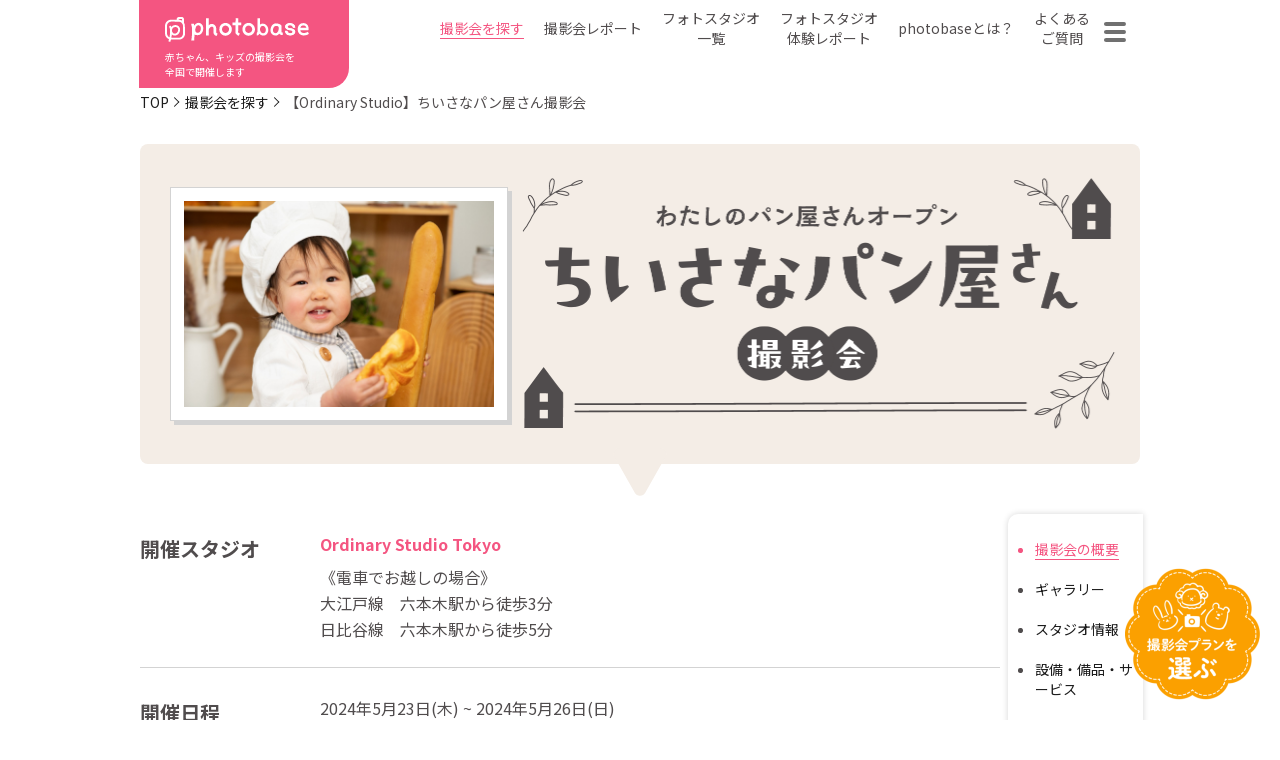

--- FILE ---
content_type: text/html; charset=UTF-8
request_url: https://photobase.me/session/ordinary-st_20240523.php
body_size: 53245
content:
<!DOCTYPE html>
<html lang="ja">

<head>
  <meta charset="UTF-8">

  <!-- Google Tag Manager -->
  <script>
    (function(w, d, s, l, i) {
      w[l] = w[l] || [];
      w[l].push({
        'gtm.start': new Date().getTime(),
        event: 'gtm.js'
      });
      var f = d.getElementsByTagName(s)[0],
        j = d.createElement(s),
        dl = l != 'dataLayer' ? '&l=' + l : '';
      j.async = true;
      j.src =
        'https://www.googletagmanager.com/gtm.js?id=' + i + dl;
      f.parentNode.insertBefore(j, f);
    })(window, document, 'script', 'dataLayer', 'GTM-P8J5XBG');
  </script>
  <!-- End Google Tag Manager -->
  <meta name="viewport" content="width=device-width,initial-scale=1.0,minimum-scale=1.0,maximum-scale=1.0,user-scalable=no">
  <meta http-equiv="X-UA-Compatible" content="ie=edge">
  <title>Ordinary Studio Tokyoによる予約募集中の【Ordinary Studio】ちいさなパン屋さん撮影会です | 【公式】赤ちゃん・キッズの撮影会はphotobase（フォトベース）</title>
  <meta property="og:title" content="Ordinary Studio Tokyoによる予約募集中の【Ordinary Studio】ちいさなパン屋さん撮影会です | 【公式】赤ちゃん・キッズの撮影会はphotobase（フォトベース）">
  <meta property="og:description" content="ふわふわ・もっちりのパンに囲まれたおいしそうな空間。<br>
ボウルにバター、たまごやミルク。一生懸命な姿はパン職人そのもの。<br>
<br>
おままごとをしながら楽しく撮影ができます。<br>
オリジナルの衣装で特別なパン屋さんに大変身です！<br>
<br>
カメラ目線だけじゃない、自然な表情を残せる撮影会です。<br>
">
  <meta property="og:url" content="https://photobase.me/session/ordinary-st_20240523.php">
  <meta property="og:image" content="https://photobase.me/wordpress/wp-content/uploads/2024/03/DSC08280-2-800x533.jpg">
  <meta name="thumbnail" content="https://photobase.me/wordpress/wp-content/uploads/2024/03/DSC08280-2-800x533.jpg">
  <meta name="keywords" content="Ordinary Studio Tokyoによる予約募集中の【Ordinary Studio】ちいさなパン屋さん撮影会です,赤ちゃん,キッズ,撮影会,モデル,募集,photobase,フォトベース">
  <meta name="description" content="ふわふわ・もっちりのパンに囲まれたおいしそうな空間。<br>
ボウルにバター、たまごやミルク。一生懸命な姿はパン職人そのもの。<br>
<br>
おままごとをしながら楽しく撮影ができます。<br>
オリジナルの衣装で特別なパン屋さんに大変身です！<br>
<br>
カメラ目線だけじゃない、自然な表情を残せる撮影会です。<br>
">
  <meta property="og:site_name" content="【公式】赤ちゃん・キッズの撮影会はphotobase（フォトベース）">
  <meta property="og:type" content="website">
  <meta name="robots" content="index,follow">
  <meta name="format-detection" content="telephone=no">
  <link rel="icon" type="image/x-icon" href="https://photobase.me/wordpress/wp-content/themes/photo-base-rev-2025/favicon.ico">

      <link rel="stylesheet" href="https://photobase.me/wordpress/wp-content/themes/photo-base-rev-2025/css/_user.css">
    <link rel="stylesheet" href="https://photobase.me/wordpress/wp-content/themes/photo-base-rev-2025/assets/css/slick.css" />
    <link rel="stylesheet" href="https://photobase.me/wordpress/wp-content/themes/photo-base-rev-2025/assets/css/common.css" />
    <link rel="stylesheet" href="https://photobase.me/wordpress/wp-content/themes/photo-base-rev-2025/assets/css/top.css" />
    <link rel="stylesheet" href="https://photobase.me/wordpress/wp-content/themes/photo-base-rev-2025/assets/css/partscommon.css" />
    <link rel="stylesheet" href="https://photobase.me/wordpress/wp-content/themes/photo-base-rev-2025/assets/css/session_detail.css" />
  
  <!-- header-new -->

<!-- ▼ wp_head(); ▼ -->
  <meta name='robots' content='max-image-preview:large' />
<link rel="alternate" type="application/rss+xml" title="photobase &raquo; フィード" href="https://photobase.me/feed" />
<link rel="alternate" type="application/rss+xml" title="photobase &raquo; コメントフィード" href="https://photobase.me/comments/feed" />
<link rel="alternate" title="oEmbed (JSON)" type="application/json+oembed" href="https://photobase.me/wp-json/oembed/1.0/embed?url=https%3A%2F%2Fphotobase.me%2Fsession%2Fordinary-st_20240523.php" />
<link rel="alternate" title="oEmbed (XML)" type="text/xml+oembed" href="https://photobase.me/wp-json/oembed/1.0/embed?url=https%3A%2F%2Fphotobase.me%2Fsession%2Fordinary-st_20240523.php&#038;format=xml" />
<style id='wp-img-auto-sizes-contain-inline-css' type='text/css'>
img:is([sizes=auto i],[sizes^="auto," i]){contain-intrinsic-size:3000px 1500px}
/*# sourceURL=wp-img-auto-sizes-contain-inline-css */
</style>
<link rel='stylesheet' id='sbi_styles-css' href='https://photobase.me/wordpress/wp-content/plugins/instagram-feed/css/sbi-styles.min.css?ver=6.10.0' type='text/css' media='all' />
<style id='wp-block-library-inline-css' type='text/css'>
:root{--wp-block-synced-color:#7a00df;--wp-block-synced-color--rgb:122,0,223;--wp-bound-block-color:var(--wp-block-synced-color);--wp-editor-canvas-background:#ddd;--wp-admin-theme-color:#007cba;--wp-admin-theme-color--rgb:0,124,186;--wp-admin-theme-color-darker-10:#006ba1;--wp-admin-theme-color-darker-10--rgb:0,107,160.5;--wp-admin-theme-color-darker-20:#005a87;--wp-admin-theme-color-darker-20--rgb:0,90,135;--wp-admin-border-width-focus:2px}@media (min-resolution:192dpi){:root{--wp-admin-border-width-focus:1.5px}}.wp-element-button{cursor:pointer}:root .has-very-light-gray-background-color{background-color:#eee}:root .has-very-dark-gray-background-color{background-color:#313131}:root .has-very-light-gray-color{color:#eee}:root .has-very-dark-gray-color{color:#313131}:root .has-vivid-green-cyan-to-vivid-cyan-blue-gradient-background{background:linear-gradient(135deg,#00d084,#0693e3)}:root .has-purple-crush-gradient-background{background:linear-gradient(135deg,#34e2e4,#4721fb 50%,#ab1dfe)}:root .has-hazy-dawn-gradient-background{background:linear-gradient(135deg,#faaca8,#dad0ec)}:root .has-subdued-olive-gradient-background{background:linear-gradient(135deg,#fafae1,#67a671)}:root .has-atomic-cream-gradient-background{background:linear-gradient(135deg,#fdd79a,#004a59)}:root .has-nightshade-gradient-background{background:linear-gradient(135deg,#330968,#31cdcf)}:root .has-midnight-gradient-background{background:linear-gradient(135deg,#020381,#2874fc)}:root{--wp--preset--font-size--normal:16px;--wp--preset--font-size--huge:42px}.has-regular-font-size{font-size:1em}.has-larger-font-size{font-size:2.625em}.has-normal-font-size{font-size:var(--wp--preset--font-size--normal)}.has-huge-font-size{font-size:var(--wp--preset--font-size--huge)}.has-text-align-center{text-align:center}.has-text-align-left{text-align:left}.has-text-align-right{text-align:right}.has-fit-text{white-space:nowrap!important}#end-resizable-editor-section{display:none}.aligncenter{clear:both}.items-justified-left{justify-content:flex-start}.items-justified-center{justify-content:center}.items-justified-right{justify-content:flex-end}.items-justified-space-between{justify-content:space-between}.screen-reader-text{border:0;clip-path:inset(50%);height:1px;margin:-1px;overflow:hidden;padding:0;position:absolute;width:1px;word-wrap:normal!important}.screen-reader-text:focus{background-color:#ddd;clip-path:none;color:#444;display:block;font-size:1em;height:auto;left:5px;line-height:normal;padding:15px 23px 14px;text-decoration:none;top:5px;width:auto;z-index:100000}html :where(.has-border-color){border-style:solid}html :where([style*=border-top-color]){border-top-style:solid}html :where([style*=border-right-color]){border-right-style:solid}html :where([style*=border-bottom-color]){border-bottom-style:solid}html :where([style*=border-left-color]){border-left-style:solid}html :where([style*=border-width]){border-style:solid}html :where([style*=border-top-width]){border-top-style:solid}html :where([style*=border-right-width]){border-right-style:solid}html :where([style*=border-bottom-width]){border-bottom-style:solid}html :where([style*=border-left-width]){border-left-style:solid}html :where(img[class*=wp-image-]){height:auto;max-width:100%}:where(figure){margin:0 0 1em}html :where(.is-position-sticky){--wp-admin--admin-bar--position-offset:var(--wp-admin--admin-bar--height,0px)}@media screen and (max-width:600px){html :where(.is-position-sticky){--wp-admin--admin-bar--position-offset:0px}}

/*# sourceURL=wp-block-library-inline-css */
</style><style id='global-styles-inline-css' type='text/css'>
:root{--wp--preset--aspect-ratio--square: 1;--wp--preset--aspect-ratio--4-3: 4/3;--wp--preset--aspect-ratio--3-4: 3/4;--wp--preset--aspect-ratio--3-2: 3/2;--wp--preset--aspect-ratio--2-3: 2/3;--wp--preset--aspect-ratio--16-9: 16/9;--wp--preset--aspect-ratio--9-16: 9/16;--wp--preset--color--black: #000000;--wp--preset--color--cyan-bluish-gray: #abb8c3;--wp--preset--color--white: #ffffff;--wp--preset--color--pale-pink: #f78da7;--wp--preset--color--vivid-red: #cf2e2e;--wp--preset--color--luminous-vivid-orange: #ff6900;--wp--preset--color--luminous-vivid-amber: #fcb900;--wp--preset--color--light-green-cyan: #7bdcb5;--wp--preset--color--vivid-green-cyan: #00d084;--wp--preset--color--pale-cyan-blue: #8ed1fc;--wp--preset--color--vivid-cyan-blue: #0693e3;--wp--preset--color--vivid-purple: #9b51e0;--wp--preset--gradient--vivid-cyan-blue-to-vivid-purple: linear-gradient(135deg,rgb(6,147,227) 0%,rgb(155,81,224) 100%);--wp--preset--gradient--light-green-cyan-to-vivid-green-cyan: linear-gradient(135deg,rgb(122,220,180) 0%,rgb(0,208,130) 100%);--wp--preset--gradient--luminous-vivid-amber-to-luminous-vivid-orange: linear-gradient(135deg,rgb(252,185,0) 0%,rgb(255,105,0) 100%);--wp--preset--gradient--luminous-vivid-orange-to-vivid-red: linear-gradient(135deg,rgb(255,105,0) 0%,rgb(207,46,46) 100%);--wp--preset--gradient--very-light-gray-to-cyan-bluish-gray: linear-gradient(135deg,rgb(238,238,238) 0%,rgb(169,184,195) 100%);--wp--preset--gradient--cool-to-warm-spectrum: linear-gradient(135deg,rgb(74,234,220) 0%,rgb(151,120,209) 20%,rgb(207,42,186) 40%,rgb(238,44,130) 60%,rgb(251,105,98) 80%,rgb(254,248,76) 100%);--wp--preset--gradient--blush-light-purple: linear-gradient(135deg,rgb(255,206,236) 0%,rgb(152,150,240) 100%);--wp--preset--gradient--blush-bordeaux: linear-gradient(135deg,rgb(254,205,165) 0%,rgb(254,45,45) 50%,rgb(107,0,62) 100%);--wp--preset--gradient--luminous-dusk: linear-gradient(135deg,rgb(255,203,112) 0%,rgb(199,81,192) 50%,rgb(65,88,208) 100%);--wp--preset--gradient--pale-ocean: linear-gradient(135deg,rgb(255,245,203) 0%,rgb(182,227,212) 50%,rgb(51,167,181) 100%);--wp--preset--gradient--electric-grass: linear-gradient(135deg,rgb(202,248,128) 0%,rgb(113,206,126) 100%);--wp--preset--gradient--midnight: linear-gradient(135deg,rgb(2,3,129) 0%,rgb(40,116,252) 100%);--wp--preset--font-size--small: 13px;--wp--preset--font-size--medium: 20px;--wp--preset--font-size--large: 36px;--wp--preset--font-size--x-large: 42px;--wp--preset--spacing--20: 0.44rem;--wp--preset--spacing--30: 0.67rem;--wp--preset--spacing--40: 1rem;--wp--preset--spacing--50: 1.5rem;--wp--preset--spacing--60: 2.25rem;--wp--preset--spacing--70: 3.38rem;--wp--preset--spacing--80: 5.06rem;--wp--preset--shadow--natural: 6px 6px 9px rgba(0, 0, 0, 0.2);--wp--preset--shadow--deep: 12px 12px 50px rgba(0, 0, 0, 0.4);--wp--preset--shadow--sharp: 6px 6px 0px rgba(0, 0, 0, 0.2);--wp--preset--shadow--outlined: 6px 6px 0px -3px rgb(255, 255, 255), 6px 6px rgb(0, 0, 0);--wp--preset--shadow--crisp: 6px 6px 0px rgb(0, 0, 0);}:where(.is-layout-flex){gap: 0.5em;}:where(.is-layout-grid){gap: 0.5em;}body .is-layout-flex{display: flex;}.is-layout-flex{flex-wrap: wrap;align-items: center;}.is-layout-flex > :is(*, div){margin: 0;}body .is-layout-grid{display: grid;}.is-layout-grid > :is(*, div){margin: 0;}:where(.wp-block-columns.is-layout-flex){gap: 2em;}:where(.wp-block-columns.is-layout-grid){gap: 2em;}:where(.wp-block-post-template.is-layout-flex){gap: 1.25em;}:where(.wp-block-post-template.is-layout-grid){gap: 1.25em;}.has-black-color{color: var(--wp--preset--color--black) !important;}.has-cyan-bluish-gray-color{color: var(--wp--preset--color--cyan-bluish-gray) !important;}.has-white-color{color: var(--wp--preset--color--white) !important;}.has-pale-pink-color{color: var(--wp--preset--color--pale-pink) !important;}.has-vivid-red-color{color: var(--wp--preset--color--vivid-red) !important;}.has-luminous-vivid-orange-color{color: var(--wp--preset--color--luminous-vivid-orange) !important;}.has-luminous-vivid-amber-color{color: var(--wp--preset--color--luminous-vivid-amber) !important;}.has-light-green-cyan-color{color: var(--wp--preset--color--light-green-cyan) !important;}.has-vivid-green-cyan-color{color: var(--wp--preset--color--vivid-green-cyan) !important;}.has-pale-cyan-blue-color{color: var(--wp--preset--color--pale-cyan-blue) !important;}.has-vivid-cyan-blue-color{color: var(--wp--preset--color--vivid-cyan-blue) !important;}.has-vivid-purple-color{color: var(--wp--preset--color--vivid-purple) !important;}.has-black-background-color{background-color: var(--wp--preset--color--black) !important;}.has-cyan-bluish-gray-background-color{background-color: var(--wp--preset--color--cyan-bluish-gray) !important;}.has-white-background-color{background-color: var(--wp--preset--color--white) !important;}.has-pale-pink-background-color{background-color: var(--wp--preset--color--pale-pink) !important;}.has-vivid-red-background-color{background-color: var(--wp--preset--color--vivid-red) !important;}.has-luminous-vivid-orange-background-color{background-color: var(--wp--preset--color--luminous-vivid-orange) !important;}.has-luminous-vivid-amber-background-color{background-color: var(--wp--preset--color--luminous-vivid-amber) !important;}.has-light-green-cyan-background-color{background-color: var(--wp--preset--color--light-green-cyan) !important;}.has-vivid-green-cyan-background-color{background-color: var(--wp--preset--color--vivid-green-cyan) !important;}.has-pale-cyan-blue-background-color{background-color: var(--wp--preset--color--pale-cyan-blue) !important;}.has-vivid-cyan-blue-background-color{background-color: var(--wp--preset--color--vivid-cyan-blue) !important;}.has-vivid-purple-background-color{background-color: var(--wp--preset--color--vivid-purple) !important;}.has-black-border-color{border-color: var(--wp--preset--color--black) !important;}.has-cyan-bluish-gray-border-color{border-color: var(--wp--preset--color--cyan-bluish-gray) !important;}.has-white-border-color{border-color: var(--wp--preset--color--white) !important;}.has-pale-pink-border-color{border-color: var(--wp--preset--color--pale-pink) !important;}.has-vivid-red-border-color{border-color: var(--wp--preset--color--vivid-red) !important;}.has-luminous-vivid-orange-border-color{border-color: var(--wp--preset--color--luminous-vivid-orange) !important;}.has-luminous-vivid-amber-border-color{border-color: var(--wp--preset--color--luminous-vivid-amber) !important;}.has-light-green-cyan-border-color{border-color: var(--wp--preset--color--light-green-cyan) !important;}.has-vivid-green-cyan-border-color{border-color: var(--wp--preset--color--vivid-green-cyan) !important;}.has-pale-cyan-blue-border-color{border-color: var(--wp--preset--color--pale-cyan-blue) !important;}.has-vivid-cyan-blue-border-color{border-color: var(--wp--preset--color--vivid-cyan-blue) !important;}.has-vivid-purple-border-color{border-color: var(--wp--preset--color--vivid-purple) !important;}.has-vivid-cyan-blue-to-vivid-purple-gradient-background{background: var(--wp--preset--gradient--vivid-cyan-blue-to-vivid-purple) !important;}.has-light-green-cyan-to-vivid-green-cyan-gradient-background{background: var(--wp--preset--gradient--light-green-cyan-to-vivid-green-cyan) !important;}.has-luminous-vivid-amber-to-luminous-vivid-orange-gradient-background{background: var(--wp--preset--gradient--luminous-vivid-amber-to-luminous-vivid-orange) !important;}.has-luminous-vivid-orange-to-vivid-red-gradient-background{background: var(--wp--preset--gradient--luminous-vivid-orange-to-vivid-red) !important;}.has-very-light-gray-to-cyan-bluish-gray-gradient-background{background: var(--wp--preset--gradient--very-light-gray-to-cyan-bluish-gray) !important;}.has-cool-to-warm-spectrum-gradient-background{background: var(--wp--preset--gradient--cool-to-warm-spectrum) !important;}.has-blush-light-purple-gradient-background{background: var(--wp--preset--gradient--blush-light-purple) !important;}.has-blush-bordeaux-gradient-background{background: var(--wp--preset--gradient--blush-bordeaux) !important;}.has-luminous-dusk-gradient-background{background: var(--wp--preset--gradient--luminous-dusk) !important;}.has-pale-ocean-gradient-background{background: var(--wp--preset--gradient--pale-ocean) !important;}.has-electric-grass-gradient-background{background: var(--wp--preset--gradient--electric-grass) !important;}.has-midnight-gradient-background{background: var(--wp--preset--gradient--midnight) !important;}.has-small-font-size{font-size: var(--wp--preset--font-size--small) !important;}.has-medium-font-size{font-size: var(--wp--preset--font-size--medium) !important;}.has-large-font-size{font-size: var(--wp--preset--font-size--large) !important;}.has-x-large-font-size{font-size: var(--wp--preset--font-size--x-large) !important;}
/*# sourceURL=global-styles-inline-css */
</style>

<style id='classic-theme-styles-inline-css' type='text/css'>
/*! This file is auto-generated */
.wp-block-button__link{color:#fff;background-color:#32373c;border-radius:9999px;box-shadow:none;text-decoration:none;padding:calc(.667em + 2px) calc(1.333em + 2px);font-size:1.125em}.wp-block-file__button{background:#32373c;color:#fff;text-decoration:none}
/*# sourceURL=/wp-includes/css/classic-themes.min.css */
</style>
<link rel='stylesheet' id='contact-form-7-css' href='https://photobase.me/wordpress/wp-content/plugins/contact-form-7/includes/css/styles.css?ver=5.9' type='text/css' media='all' />
<link rel='stylesheet' id='cf7msm_styles-css' href='https://photobase.me/wordpress/wp-content/plugins/contact-form-7-multi-step-module/resources/cf7msm.css?ver=4.5' type='text/css' media='all' />
<script type="text/javascript" src="https://photobase.me/wordpress/wp-includes/js/jquery/jquery.min.js?ver=3.7.1" id="jquery-core-js"></script>
<script type="text/javascript" src="https://photobase.me/wordpress/wp-includes/js/jquery/jquery-migrate.min.js?ver=3.4.1" id="jquery-migrate-js"></script>
<link rel="https://api.w.org/" href="https://photobase.me/wp-json/" /><link rel="EditURI" type="application/rsd+xml" title="RSD" href="https://photobase.me/wordpress/xmlrpc.php?rsd" />
<link rel="canonical" href="https://photobase.me/session/ordinary-st_20240523.php" />
<link rel='shortlink' href='https://photobase.me/?p=17439' />
<meta property="og:title" content="【Ordinary Studio】ちいさなパン屋さん撮影会" />
<meta property="og:description" content="" />
<meta property="og:type" content="article" />
<meta property="og:url" content="https://photobase.me/session/ordinary-st_20240523.php" />
<meta property="og:image" content="https://photobase.me/wordpress/wp-content/themes/photo-base-rev-2025/ogp.png" />
<meta property="og:site_name" content="photobase" />
<meta name="twitter:card" content="summary_large_image" />
<meta property="og:locale" content="ja_JP" />
  <!-- ▲ wp_head(); ▲ -->

  <!-- Ensure $ alias is available (WP jQuery runs in noConflict) -->
  <script>window.$ = window.jQuery || window.$;</script>

  <script>
    // Theme base URL for static JS files to build paths
    window.THEME_BASE = "https:\/\/photobase.me\/wordpress\/wp-content\/themes\/photo-base-rev-2025\/";
  </script>
  <script src="https://photobase.me/wordpress/wp-content/themes/photo-base-rev-2025/assets/js/index.js"></script>

  <script type="text/javascript">
    if (navigator.userAgent.match(/(iPhone)/i)) {
      document.write('<link rel="stylesheet" href="https://photobase.me/wordpress/wp-content/themes/photo-base-rev-2025/assets/style/ios.css" type="text/css" />');
    } else {
      // PCの場合の処理を記述
    }
  </script>

  <!-- カイロスWEBビーコン -->
  <script type="text/javascript">
    var Kairos3Tracker = "labonetwork";
  </script>
  <script type="text/javascript" charset="utf-8" src="//c.k3r.jp"></script>

</head>

<body>
  <!-- Google Tag Manager (noscript) -->
  <noscript><iframe src="https://www.googletagmanager.com/ns.html?id=GTM-P8J5XBG" height="0" width="0" style="display:none;visibility:hidden"></iframe></noscript>
  <!-- End Google Tag Manager (noscript) -->


  <!-- ハンバーガーメニュー内 -->
  <div class="smpMenuArea">
    <div class="smpMenuBlock">
      <div class="smpMenuBlock_inner">
        <div class="logoBlock">
          <p class="img"><img src="https://photobase.me/wordpress/wp-content/themes/photo-base-rev-2025/assets/img/logo_b.svg" alt="photobase" /></p>
          <p class="text">赤ちゃん、キッズの撮影会を<br class="is--pc" />全国で開催します</p>
        </div>

        <div class="smpMenuBlock_wrapper">
          <nav>
            <ul>
              <li><a href="https://photobase.me/session/">撮影会を探す</a></li>
              <li><a href=" https://photobase.me/achievement/">撮影会レポート</a></li>
              <li><a href="https://photobase.me/studio/">フォトスタジオ一覧</a></li>
              <li><a href="https://photobase.me/studio_report/">フォトスタジオ体験レポート</a></li>
              <li><a href=" https://photobase.me/about/">photobaseとは？</a></li>
              <li><a href="https://photobase.me/faq/">よくあるご質問</a></li>

            </ul>
          </nav>

          <figure>
            <img src=" https://photobase.me/wordpress/wp-content/themes/photo-base-rev-2025/assets/img/img_smp_bg.jpg" alt="" class="pc" />
            <img src="https://photobase.me/wordpress/wp-content/themes/photo-base-rev-2025/assets/img/img_smp_bg_sp.jpg" alt="" class="sp" />
          </figure>
        </div>

        <div class="subMenuArea">
          <ul>
            <li><a href="https://photobase.me/termsofservice/">利用規約</a></li>
            <li><a href="https://photobase.me/law/">特定商取引法に基づく表記</a></li>
            <li><a href="https://www.labonetwork.co.jp/privacy/" target="_blank" rel="noopener">プライバシーポリシー</a></li>
            <li><a href="https://photobase.me/legalnotice/">免責事項</a></li>
        </ul>

        <p class=" copy">&copy; 2022 LaboNetwork Co., Ltd.</p>
        </div>
      </div>
    </div>
    <div class="bg"></div>
  </div>

  <div class="logoArea">
    <p class="img"><a href="https://photobase.me"><img src="https://photobase.me/wordpress/wp-content/themes/photo-base-rev-2025/assets/img/logo.svg" alt="photobase" /></a></p>
    <p class="text">赤ちゃん、キッズの撮影会を<br class="is--pc" />全国で開催します</p>
  </div>

  <div id="luxy">
    <!-- ヘッダー -->
    <div class="header">
      <nav>
        <ul>
          <li><a href="https://photobase.me/session/" class="current">撮影会を探す</a></li>
          <li><a href=" https://photobase.me/achievement/" >撮影会レポート</a></li>
          <li><a href="https://photobase.me/studio/" >フォトスタジオ<br>一覧</a></li>
          <li><a href="https://photobase.me/studio_report/" >フォトスタジオ<br>体験レポート</a></li>
          <li><a href=" https://photobase.me/about/" >photobaseとは？</a></li>
          <li><a href="https://photobase.me/faq/" >よくある<br>ご質問</a></li>
        </ul>
      </nav>

      <div class=" humbergerBlock">
        <button>
          <span></span>
        </button>
      </div>
    </div>
<script>console.log('single-session.php loaded at 2026-02-01 00:49:08');</script><!--◆2025/09/11テスト-->
<section class="breadcrumb"><div class="breadcrumb_inner"><a href="/"><span>TOP</span></a><a href="https://photobase.me/session">撮影会を探す</a><p>【Ordinary Studio】ちいさなパン屋さん撮影会</p></div></section>
<style>
  .sessionKv-arrow svg path { fill: #f4ede6; }
</style>

<section class="sessionKv">
  <div class="sessionKv_inner" style="background-color: #f4ede6;">
    <div class="sessionKv-image">
      <div class="imgInner">
        <figure class="image">
          <img src="https://photobase.me/wordpress/wp-content/uploads/2024/03/53b4a9ac48dfef5491ea15dbbbd6c2ce.jpg" alt="">
        </figure>
      </div>
    </div>
    <div class="sessionKv-name">
      <picture>
        <source srcset="https://photobase.me/wordpress/wp-content/uploads/2024/12/logo_bread_sp.png" media="(max-width: 768px)">
        <img src="https://photobase.me/wordpress/wp-content/uploads/2024/12/logo_bread_pc.png" alt="">
      </picture>
    </div>
    <div class="sessionKv-arrow">
      <svg xmlns="http://www.w3.org/2000/svg" width="61" height="54" viewBox="0 0 61 54">
        <path id="kv_arrows" data-name="kv_arrows" d="M25.276,9.25a6,6,0,0,1,10.449,0l20.22,35.8A6,6,0,0,1,50.72,54H10.28a6,6,0,0,1-5.224-8.951Z" transform="translate(61 54) rotate(180)" fill="#f4ede6"/>
      </svg>
    </div>
  </div>
</section>

<div class="container">
  <div class="main">
    <section class="section_session" data-id="ordinary-st_20240523">
      <div id="about" class="section_inner is-nav">

        
        <div id="detail" class="about">
          
          <dl class="detail-block">
            <div class="detail-inner">
              <dt class="detail-title">
                開催スタジオ
                              </dt>
              <dd class="detail-data">
                <dl class="studiodata">
                  <dt>Ordinary Studio Tokyo</dt>
                  <dd>《電車でお越しの場合》<br />
大江戸線　六本木駅から徒歩3分<br />
日比谷線　六本木駅から徒歩5分<br />
</dd>
                </dl>
              </dd>
            </div>
            <div class="detail-inner">
              <dt class="detail-title">開催日程</dt>
              <dd class="detail-data">
                2024年5月23日(木) ~ 2024年5月26日(日)<br>
                <span>※申込み締切り　2024年5月22日(水)</span>
              </dd>
            </div>
            <div class="detail-inner">
              <dt class="detail-title">衣装サイズ</dt>
              <dd class="detail-data">
                60～90㎝（0-2歳のお子さま）※撮影衣装はスタジオでご用意、手ぶらでOK♪              </dd>
            </div>
                                  
            <div class="detail-inner">
              <dt class="detail-title">撮影会参加者様への特別商品</dt>
              <dd class="detail-data">
                ▼10カット　11,000円<br />
▼全カット（30カット～50カット）通常29,800円→19,800円<br />
▼photobase撮影会 フォトアイテムセット 16,500円～17,600円（3面台紙とパネルのセット）              </dd>
            </div>
                  
                      </dl>
        </div>

        <div id="gallery" class="gallery is-nav">
          <h2 class="section-title">撮影会ギャラリー</h2>
          <div class="gallery-slider">
                          <div class="gallery-img">
                <img src="https://photobase.me/wordpress/wp-content/uploads/2024/03/53b4a9ac48dfef5491ea15dbbbd6c2ce.jpg" alt="" />
              </div>
                          <div class="gallery-img">
                <img src="https://photobase.me/wordpress/wp-content/uploads/2024/03/681a656d7ddaddf3c55bad4112c5ab3f-1.jpg" alt="" />
              </div>
                          <div class="gallery-img">
                <img src="https://photobase.me/wordpress/wp-content/uploads/2024/03/suzuki-pan-001-1.jpg" alt="" />
              </div>
                      </div>
          <p class="comment">※紹介画像はイメージ写真となります。</p>
        </div>


        
        <div id="studio" class="studio is-nav" data-id="16348">
          <h2 class="section-title">スタジオ情報</h2>
          
            <dl class="basic">
                <div>
                <dt>店舗名</dt>
                <dd>Ordinary Studio Tokyo</dd>
              </div>
                      <div>
                <dt>住所</dt>
            <dd>東京都 港区六本木7丁目8-5 藤和六本木コープ2 506号室</dd>
              </div>
                          <div>
                <dt>電話番号</dt>
                <dd>090-8036-3835</dd>
              </div>
                          <div>
                <dt>営業時間</dt>
                <dd>月～金曜・土・日・祝日 11:00～18:00　※撮影等で外出の場合があります。</dd>
              </div>
                  </dl>
            <p class="comment">スタジオの最新情報は下記よりご確認いただけます</p>

                  <ul class="snslinks">
                              <li class="linkitem">
                  <a href="https://ordinary-st.com/" class="official" target="_blank">公式サイト</a>
                </li>
                                            <li class="linkitem">
                  <a href="https://www.instagram.com/ordinary_geshi/" target="_blank" class="sns"><img src="https://photobase.me/wordpress/wp-content/themes/photo-base-rev-2025/assets/img/session_detail/ico_sns_instagram.svg" alt="" width="50" height="50"></a>
                </li>
                                        </ul>
          </div>

          <div id="service" class="service is-nav">
            <h2 class="section-title">設備・備品・サービス</h2>

                    <ul class="servicelist">
              <li class="listitem disabled">
                <figure class="icon">
                  <img src="https://photobase.me/wordpress/wp-content/themes/photo-base-rev-2025/assets/img/session_detail/ico_service_parking.svg" alt="" width="55" height="55">
                </figure>
                <span class="text">駐車場あり</span>
              </li>
              <li class="listitem">
                <figure class="icon">
                  <img src="https://photobase.me/wordpress/wp-content/themes/photo-base-rev-2025/assets/img/session_detail/ico_service_babycar.svg" alt="" width="55" height="55">
                </figure>
                <span class="text">ベビーカー<br class="is--pc">OK</span>
              </li>
              <li class="listitem">
                <figure class="icon">
                  <img src="https://photobase.me/wordpress/wp-content/themes/photo-base-rev-2025/assets/img/session_detail/ico_service_eat.svg" alt="" width="55" height="55">
                </figure>
                <span class="text">飲食持込<br class="is--pc">OK</span>
              </li>
              <li class="listitem">
                <figure class="icon">
                  <img src="https://photobase.me/wordpress/wp-content/themes/photo-base-rev-2025/assets/img/session_detail/ico_service_diapers.svg" alt="" width="55" height="55">
                </figure>
                <span class="text">おむつ替え<br class="is--pc">OK</span>
              </li>
              <li class="listitem">
                <figure class="icon">
                  <img src="https://photobase.me/wordpress/wp-content/themes/photo-base-rev-2025/assets/img/session_detail/ico_service_breastfeeding.svg" alt="" width="55" height="55">
                </figure>
                <span class="text">授乳<br class="is--pc">スペース</span>
              </li>
              <li class="listitem">
                <figure class="icon">
                  <img src="https://photobase.me/wordpress/wp-content/themes/photo-base-rev-2025/assets/img/session_detail/ico_service_hot.svg" alt="" width="55" height="55">
                </figure>
                <span class="text">ミルクの<br class="is--pc">お湯</span>
              </li>
              <li class="listitem">
                <figure class="icon">
                  <img src="https://photobase.me/wordpress/wp-content/themes/photo-base-rev-2025/assets/img/session_detail/ico_service_smartphone.svg" alt="" width="55" height="55">
                </figure>
                <span class="text">スマホ撮影<br class="is--pc">OK</span>
              </li>
              <li class="listitem">
                <figure class="icon">
                  <img src="https://photobase.me/wordpress/wp-content/themes/photo-base-rev-2025/assets/img/session_detail/ico_service_album.svg" alt="" width="55" height="55">
                </figure>
                <span class="text">アルバム<br>当日購入可</span>
              </li>
              <li class="listitem">
                <figure class="icon">
                  <img src="https://photobase.me/wordpress/wp-content/themes/photo-base-rev-2025/assets/img/session_detail/ico_service_staff.svg" alt="" width="55" height="55">
                </figure>
                <span class="text">女性<br class="is--pc">スタッフ</span>
              </li>
            </ul>
          </div>

          
          <div id="studio_slide" class="studio_slide is-nav">
            <h2 class="section-title">スタジオ風景</h2>

            <div class="studio_slide child">
              <div class="slider studio_slider">
                <div class="slick-img">
                  <img src="https://photobase.me/wordpress/wp-content/uploads/2023/10/2025072010-032.jpg" alt="スタジオ写真1" />
                </div>
                <div class="slick-img"><img src="https://photobase.me/wordpress/wp-content/uploads/2023/10/2025-09-20-12.00.58.jpg" alt="" /></div>              </div>
              <div class="thumbnail_box">
                <button id="thumbnail_prevslide"></button>
                <div class="thumbnail studio_thumbnail">
                  <div class="thumbnail-img studio_img">
                    <figure>
                      <img src="https://photobase.me/wordpress/wp-content/uploads/2023/10/2025072010-032.jpg" alt="スタジオサムネイル1" />
                    </figure>
                  </div>
                  <div class="thumbnail-img studio_img"><figure><img src="https://photobase.me/wordpress/wp-content/uploads/2023/10/2025-09-20-12.00.58.jpg" alt="" /></figure></div>                </div>
                <button id="thumbnail_nextslide"></button>
              </div>


          <div id="plans" class="plans is-nav">
            <div class="apply">
              <h2 id="apply" class="section-title plan-head">撮影会プラン</h2>
              
<div class="planBlock not_yoyaku">
  <div class="planBlock_screen">
    <div class="planBlock_screen-loader">Loading...</div>
  </div>

    


<div class="planBox">
  <a href="https://reserve.photobase.me/session/index.php/user/init?plan_id=3&studio_id=16348&event_id=ordinary-st_20240523" target="_blank" class="planBox--inner">
    <div class="planBox--info">
      <h3>
        <span class="sub-name">まずはリーズナブルに<br />
思い出を残したい方</span>
        <span class="plan-name">ライトプラン</span>
      </h3>
      <div class="column">
        <div class="priceBox"><p class="price"><span>9,900</span>円（税込）</p></div>
        <div class="dataBox">
          <span class="dataHead">撮影データ</span>
          <span class="dataCnt"><span class="large">3</span>カット</span>
        </div>
      </div>

      <p class="detail">
        手軽に撮影会をお楽しみいただける低価格プランです。【当日の写真追加OK・購入できます】      </p>
      <div class="butotn-area">
        <div class="button">日時を決める</div>
      </div>

    </div>
</a>
</div>

</div>
            </div>
          </div>
      </div>
    </section>

    
<section id="costume" class="section is-illust notside">
  <div class="section-inner">
    <h2>かわいい衣装から探す</h2>
    <p class="section_lead">photobaseではお子さまの記念になる撮影会を全国で開催しています。<br>気になる撮影会がお近くの写真館で開催されているか、ぜひチェックしてみてください。</p>

    <div class="section-body js-delayScroll">
          <div class="costumeBlock">
        
              <a href="https://photobase.me/session/?planning%5B%5D=harapeko-aomushi#searchlist">
                  
          <div class="kikaku_thumb"><div class="kikaku_thumb_child" style="background-image: url(https://photobase.me/wordpress/wp-content/uploads/2025/06/i0163.jpg);"></div></div>
          <h3>はらぺこあおむし撮影会</h3>
          
                </a>
                        </div>
            <div class="costumeBlock">
        
              <div class="comingsoon">
                  
          <div class="kikaku_thumb"><div class="kikaku_thumb_child" style="background-image: url(https://photobase.me/wordpress/wp-content/uploads/2023/12/247.jpg);"></div></div>
          <h3>花とフルーツ撮影会</h3>
          
                </div>
                        </div>
            <div class="costumeBlock">
        
              <div class="comingsoon">
                  
          <div class="kikaku_thumb"><div class="kikaku_thumb_child" style="background-image: url(https://photobase.me/wordpress/wp-content/uploads/2024/01/342.jpg);"></div></div>
          <h3>わんぱくお菓子撮影会</h3>
          
                </div>
                        </div>
            <div class="costumeBlock">
        
              <a href="https://photobase.me/session/?planning%5B%5D=kuma-choco#searchlist">
                  
          <div class="kikaku_thumb"><div class="kikaku_thumb_child" style="background-image: url(https://photobase.me/wordpress/wp-content/uploads/2024/01/010.jpg);"></div></div>
          <h3>大きなチョコとくまさん撮影会</h3>
          
                </a>
                        </div>
            <div class="costumeBlock">
        
              <a href="https://photobase.me/session/?planning%5B%5D=tantei#searchlist">
                  
          <div class="kikaku_thumb"><div class="kikaku_thumb_child" style="background-image: url(https://photobase.me/wordpress/wp-content/uploads/2024/02/077-1.jpg);"></div></div>
          <h3>ちいさな探偵さん撮影会</h3>
          
                </a>
                        </div>
            <div class="costumeBlock">
        
              <div class="comingsoon">
                  
          <div class="kikaku_thumb"><div class="kikaku_thumb_child" style="background-image: url(https://photobase.me/wordpress/wp-content/uploads/2024/03/0215.jpg);"></div></div>
          <h3>ちいさな水兵さん撮影会</h3>
          
                </div>
                        </div>
            <div class="costumeBlock">
        
              <div class="comingsoon">
                  
          <div class="kikaku_thumb"><div class="kikaku_thumb_child" style="background-image: url(https://photobase.me/wordpress/wp-content/uploads/2024/08/0060.jpg);"></div></div>
          <h3>ちいさなお花屋さん撮影会／ハロウィン</h3>
          
                </div>
                        </div>
            <div class="costumeBlock">
        
              <div class="comingsoon">
                  
          <div class="kikaku_thumb"><div class="kikaku_thumb_child" style="background-image: url(https://photobase.me/wordpress/wp-content/uploads/2024/10/0233.jpg);"></div></div>
          <h3>お正月撮影会</h3>
          
                </div>
                        </div>
            <div class="costumeBlock">
        
              <div class="comingsoon">
                  
          <div class="kikaku_thumb"><div class="kikaku_thumb_child" style="background-image: url(https://photobase.me/wordpress/wp-content/uploads/2024/09/christmas_0003.jpg);"></div></div>
          <h3>ちいさなお花屋さん撮影会／クリスマス</h3>
          
                </div>
                        </div>
            <div class="costumeBlock">
        
              <div class="comingsoon">
                  
          <div class="kikaku_thumb"><div class="kikaku_thumb_child" style="background-image: url(https://photobase.me/wordpress/wp-content/uploads/2023/11/147-e1699435986431.jpg);"></div></div>
          <h3>きみのトイボックス撮影会</h3>
          
                </div>
                        </div>
            <div class="costumeBlock">
        
              <a href="https://photobase.me/session/?planning%5B%5D=small-bakery#searchlist">
                  
          <div class="kikaku_thumb"><div class="kikaku_thumb_child" style="background-image: url(https://photobase.me/wordpress/wp-content/uploads/2023/02/img_list_05.jpg);"></div></div>
          <h3>ちいさなパン屋さん撮影会</h3>
          
                </a>
                        </div>
            <div class="costumeBlock">
        
              <a href="https://photobase.me/session/?planning%5B%5D=hanausa#searchlist">
                  
          <div class="kikaku_thumb"><div class="kikaku_thumb_child" style="background-image: url(https://photobase.me/wordpress/wp-content/uploads/2023/02/img_list_02.jpg);"></div></div>
          <h3>はなうさ撮影会</h3>
          
                </a>
                        </div>
            <div class="costumeBlock">
        
              <a href="https://photobase.me/session/?planning%5B%5D=chibiusa#searchlist">
                  
          <div class="kikaku_thumb"><div class="kikaku_thumb_child" style="background-image: url(https://photobase.me/wordpress/wp-content/uploads/2025/02/dd85a351379ababc07c235373937420e-scaled.jpg);"></div></div>
          <h3>ちびうさ撮影会</h3>
          
                </a>
                        </div>
            <div class="costumeBlock">
        
              <a href="https://photobase.me/session/?planning%5B%5D=bear-boy-girl#searchlist">
                  
          <div class="kikaku_thumb"><div class="kikaku_thumb_child" style="background-image: url(https://photobase.me/wordpress/wp-content/uploads/2023/02/img_list_01.jpg);"></div></div>
          <h3>くまボーイ・くまガール撮影会 / オリジナル</h3>
          
                </a>
                        </div>
          </div>

    <p class="butotn-area">
      <a href="https://photobase.me/session/" class="button right"><span>その他の撮影会を探す</span></a>
    </p>
  </div>
</section>
  </div>
  <div class="aside">

    <div class="aside-block">
      <ul>
        <li class="aside_link-about"><a href="#about">撮影会の概要</a></li>
        <li class="aside_link-gallery"><a href="#gallery">ギャラリー</a></li>
        <li class="aside_link-studio"><a href="#studio">スタジオ情報</a></li>
        <li class="aside_link-service"><a href="#service">設備・備品・サービス</a></li>
        <li class="aside_link-studio_slide"><a href="#studio_slide">スタジオ風景</a></li>
        <li class="aside_link-plans"><a href="#plans">撮影会プラン</a></li>
      </ul>

    </div>
  </div>

  <div class="badge-block">
    <a href="#apply">
      <img src="https://photobase.me/wordpress/wp-content/themes/photo-base-rev-2025/assets/img/session_detail/btn_badge.png" alt="撮影会プランを選ぶ">
    </a>
  </div>

  <div class="sp-badge">
    <div class="inner">
      <a href="#plans"><span class="text">撮影会プランを選ぶ</span></a>
    </div>
  </div>

</div>

<script>
  function initMap() {
    console.log('load');
  }
</script>

<!--APIキー -->
<script src="https://photobase.me/wordpress/wp-content/themes/photo-base-rev-2025/assets/js/googlemap.js"></script>
<script src="https://maps.google.com/maps/api/js?key=AIzaSyCplv-fQrPdDxYjJmJfHJ7vAFDoipjFMss&callback=initMap"></script>

    
<section class="footBanner" style="background-color: #eaf9d4">
  <div class="section-inner">
          <h2>大好評！ はらぺこあおむし撮影会</h2>
        
        <div class="footBanner_content" style="border: 3px solid #12a24b; border-radius: 12px;overflow: hidden; background-color: #eaf9d4;">
      <a href="https://photobase.me/harapekoaomushi">
        <picture>
          <source srcset="https://photobase.me/wordpress/wp-content/uploads/2025/07/ha_bnr_sp.png" media="(max-width: 768px)">
          <img
            src="https://photobase.me/wordpress/wp-content/uploads/2025/07/ha_bnr_pc.png"
            alt="はらぺこあおむし撮影会"
            width="860"            height="176"            loading="lazy"
            decoding="async"
          >
        </picture>
      </a>
    </div>
  </div>
</section>

<div class="footer">
  <!-- FOLLOW ME: SNS -->
  <section class="fllowArea">
    <header>
      <h2>FOLLOW ME</h2>
      <p>photobase公式SNSでは赤ちゃん、キッズの<br class="is--sp" />撮影会情報を配信中。<br class="is--pc" />撮影会スケジュールや子育て<br class="is--sp" />お役立ち情報をお届けします</p>
    </header>

    <div class="sectionBody">
      <ul>
        <li>
          <!-- 余分な二重引用と target の余白を修正 -->
          <a href="https://photobase.me/line" target="_blank" rel="noopener">
            <img src="https://photobase.me/wordpress/wp-content/themes/photo-base-rev-2025/assets/img/sns_icon_line.svg" alt="LINEロゴ" />
          </a>
        </li>
        <li>
          <a href="https://www.instagram.com/photobase_official/" target="_blank" rel="noopener">
            <img src="https://photobase.me/wordpress/wp-content/themes/photo-base-rev-2025/assets/img/sns_icon_instagram.svg" alt="Instagramロゴ" />
          </a>
        </li>
        <li class="sns_facebook">
          <a href="https://www.facebook.com/photobase.lnw" target="_blank" rel="noopener">
            <img src="https://photobase.me/wordpress/wp-content/themes/photo-base-rev-2025/assets/img/sns_icon_facebook.svg" alt="Facebookロゴ" width="41" height="41" />
          </a>
        </li>
        <li>
          <a href="https://twitter.com/photobase_" target="_blank" rel="noopener">
            <img src="https://photobase.me/wordpress/wp-content/themes/photo-base-rev-2025/assets/img/sns_icon_x.svg" alt="Twitterロゴ" width="30" height="30" />
          </a>
        </li>
      </ul>
    </div>
  </section>

  <!-- ナビゲーション / コピーライト -->
  <div class="footerArea">
    <div class="footerInner">
      <div class="menuArea">
        <div class="logoBlock">
          <p class="img">
            <a href="https://photobase.me">
              <img src="https://photobase.me/wordpress/wp-content/themes/photo-base-rev-2025/assets/img/logo.svg" alt="photobase" />
            </a>
          </p>
          <p class="text">赤ちゃん、キッズの撮影会を<br class="is--pc" />全国で開催します</p>
        </div>

        <div class="menuBlock">
          <dl>
            <dt>撮影会を探す</dt>
            <dd>
              <ul>
                <li><a href="https://photobase.me/session/?tab=area">都道府県から探す</a></li>
                <li><a href="https://photobase.me/session/?tab=type">撮影会の種類から探す</a></li>
              </ul>
            </dd>
          </dl>

          <dl>
            <dt>photobaseについて</dt>
            <dd>
              <ul>
                <li><a href="https://photobase.me/about/">photobaseとは？</a></li>
                <li><a href="https://photobase.me/studio/">フォトスタジオ一覧</a></li>
                <li><a href="https://photobase.me/studio_report/">フォトスタジオ体験レポート</a></li>
                <li><a href="https://photobase.me/faq/">よくある質問</a></li>
                <li><a href="https://photobase.me/contact/">お問い合わせ</a></li>
                <li><a href="https://www.labonetwork.co.jp/company/overview/" target="_blank" rel="noopener">会社概要</a></li>
              </ul>
            </dd>
          </dl>
        </div>
      </div>

      <div class="subMenuArea">
        <ul>
          <li><a href="https://photobase.me/termsofservice/">利用規約</a></li>
          <li><a href="https://photobase.me/law/">特定商取引法に<br class="is--sp" />基づく表記</a></li>
          <li><a href="https://www.labonetwork.co.jp/privacy/" target="_blank" rel="noopener">プライバシー<br class="is--sp" />ポリシー</a></li>
          <li><a href="https://photobase.me/legalnotice/">免責事項</a></li>
          <li><a href="https://www.labonetwork.co.jp/lp/photobase/" target="_blank" rel="noopener">参加フォト<br class="is--sp" />スタジオ募集</a></li>
        </ul>

        <p class="copy">&copy; 2026 LaboNetwork Co., Ltd.</p>
      </div>
    </div>
  </div>
</div>

<!-- ページフッタ -->
</main>

<!-- 共通ライブラリ -->
<script src="https://photobase.me/wordpress/wp-content/themes/photo-base-rev-2025/assets/js/lib/slick.min.js"></script>
<script src="https://photobase.me/wordpress/wp-content/themes/photo-base-rev-2025/assets/js/lib/luxy.min.js"></script>
<script src="https://photobase.me/wordpress/wp-content/themes/photo-base-rev-2025/assets/js/lib/axia.min.js"></script>

  <script src="https://photobase.me/wordpress/wp-content/themes/photo-base-rev-2025/assets/js/lib/jquery.matchHeight-min.js"></script>
  <script src="https://photobase.me/wordpress/wp-content/themes/photo-base-rev-2025/assets/js/checked.js"></script>
  <script src="https://photobase.me/wordpress/wp-content/themes/photo-base-rev-2025/assets/js/top.js"></script>
  <script src="https://photobase.me/wordpress/wp-content/themes/photo-base-rev-2025/assets/js/session_detail.js"></script>

<script type="speculationrules">
{"prefetch":[{"source":"document","where":{"and":[{"href_matches":"/*"},{"not":{"href_matches":["/wordpress/wp-*.php","/wordpress/wp-admin/*","/wordpress/wp-content/uploads/*","/wordpress/wp-content/*","/wordpress/wp-content/plugins/*","/wordpress/wp-content/themes/photo-base-rev-2025/*","/*\\?(.+)"]}},{"not":{"selector_matches":"a[rel~=\"nofollow\"]"}},{"not":{"selector_matches":".no-prefetch, .no-prefetch a"}}]},"eagerness":"conservative"}]}
</script>
<!-- Instagram Feed JS -->
<script type="text/javascript">
var sbiajaxurl = "https://photobase.me/wordpress/wp-admin/admin-ajax.php";
</script>
<script type="text/javascript" src="https://photobase.me/wordpress/wp-content/plugins/contact-form-7/includes/swv/js/index.js?ver=5.9" id="swv-js"></script>
<script type="text/javascript" id="contact-form-7-js-extra">
/* <![CDATA[ */
var wpcf7 = {"api":{"root":"https://photobase.me/wp-json/","namespace":"contact-form-7/v1"}};
//# sourceURL=contact-form-7-js-extra
/* ]]> */
</script>
<script type="text/javascript" src="https://photobase.me/wordpress/wp-content/plugins/contact-form-7/includes/js/index.js?ver=5.9" id="contact-form-7-js"></script>
<script type="text/javascript" id="cf7msm-js-extra">
/* <![CDATA[ */
var cf7msm_posted_data = [];
//# sourceURL=cf7msm-js-extra
/* ]]> */
</script>
<script type="text/javascript" src="https://photobase.me/wordpress/wp-content/plugins/contact-form-7-multi-step-module/resources/cf7msm.min.js?ver=4.5" id="cf7msm-js"></script>
<script type="text/javascript" src="https://www.google.com/recaptcha/api.js?render=6LfVxpoUAAAAALlII58knbFDe_1BQv6ij4md_o_t&amp;ver=3.0" id="google-recaptcha-js"></script>
<script type="text/javascript" src="https://photobase.me/wordpress/wp-includes/js/dist/vendor/wp-polyfill.min.js?ver=3.15.0" id="wp-polyfill-js"></script>
<script type="text/javascript" id="wpcf7-recaptcha-js-extra">
/* <![CDATA[ */
var wpcf7_recaptcha = {"sitekey":"6LfVxpoUAAAAALlII58knbFDe_1BQv6ij4md_o_t","actions":{"homepage":"homepage","contactform":"contactform"}};
//# sourceURL=wpcf7-recaptcha-js-extra
/* ]]> */
</script>
<script type="text/javascript" src="https://photobase.me/wordpress/wp-content/plugins/contact-form-7/modules/recaptcha/index.js?ver=5.9" id="wpcf7-recaptcha-js"></script>

</body>
</html>

--- FILE ---
content_type: text/html; charset=utf-8
request_url: https://www.google.com/recaptcha/api2/anchor?ar=1&k=6LfVxpoUAAAAALlII58knbFDe_1BQv6ij4md_o_t&co=aHR0cHM6Ly9waG90b2Jhc2UubWU6NDQz&hl=en&v=N67nZn4AqZkNcbeMu4prBgzg&size=invisible&anchor-ms=20000&execute-ms=30000&cb=qf5ikc2up783
body_size: 48885
content:
<!DOCTYPE HTML><html dir="ltr" lang="en"><head><meta http-equiv="Content-Type" content="text/html; charset=UTF-8">
<meta http-equiv="X-UA-Compatible" content="IE=edge">
<title>reCAPTCHA</title>
<style type="text/css">
/* cyrillic-ext */
@font-face {
  font-family: 'Roboto';
  font-style: normal;
  font-weight: 400;
  font-stretch: 100%;
  src: url(//fonts.gstatic.com/s/roboto/v48/KFO7CnqEu92Fr1ME7kSn66aGLdTylUAMa3GUBHMdazTgWw.woff2) format('woff2');
  unicode-range: U+0460-052F, U+1C80-1C8A, U+20B4, U+2DE0-2DFF, U+A640-A69F, U+FE2E-FE2F;
}
/* cyrillic */
@font-face {
  font-family: 'Roboto';
  font-style: normal;
  font-weight: 400;
  font-stretch: 100%;
  src: url(//fonts.gstatic.com/s/roboto/v48/KFO7CnqEu92Fr1ME7kSn66aGLdTylUAMa3iUBHMdazTgWw.woff2) format('woff2');
  unicode-range: U+0301, U+0400-045F, U+0490-0491, U+04B0-04B1, U+2116;
}
/* greek-ext */
@font-face {
  font-family: 'Roboto';
  font-style: normal;
  font-weight: 400;
  font-stretch: 100%;
  src: url(//fonts.gstatic.com/s/roboto/v48/KFO7CnqEu92Fr1ME7kSn66aGLdTylUAMa3CUBHMdazTgWw.woff2) format('woff2');
  unicode-range: U+1F00-1FFF;
}
/* greek */
@font-face {
  font-family: 'Roboto';
  font-style: normal;
  font-weight: 400;
  font-stretch: 100%;
  src: url(//fonts.gstatic.com/s/roboto/v48/KFO7CnqEu92Fr1ME7kSn66aGLdTylUAMa3-UBHMdazTgWw.woff2) format('woff2');
  unicode-range: U+0370-0377, U+037A-037F, U+0384-038A, U+038C, U+038E-03A1, U+03A3-03FF;
}
/* math */
@font-face {
  font-family: 'Roboto';
  font-style: normal;
  font-weight: 400;
  font-stretch: 100%;
  src: url(//fonts.gstatic.com/s/roboto/v48/KFO7CnqEu92Fr1ME7kSn66aGLdTylUAMawCUBHMdazTgWw.woff2) format('woff2');
  unicode-range: U+0302-0303, U+0305, U+0307-0308, U+0310, U+0312, U+0315, U+031A, U+0326-0327, U+032C, U+032F-0330, U+0332-0333, U+0338, U+033A, U+0346, U+034D, U+0391-03A1, U+03A3-03A9, U+03B1-03C9, U+03D1, U+03D5-03D6, U+03F0-03F1, U+03F4-03F5, U+2016-2017, U+2034-2038, U+203C, U+2040, U+2043, U+2047, U+2050, U+2057, U+205F, U+2070-2071, U+2074-208E, U+2090-209C, U+20D0-20DC, U+20E1, U+20E5-20EF, U+2100-2112, U+2114-2115, U+2117-2121, U+2123-214F, U+2190, U+2192, U+2194-21AE, U+21B0-21E5, U+21F1-21F2, U+21F4-2211, U+2213-2214, U+2216-22FF, U+2308-230B, U+2310, U+2319, U+231C-2321, U+2336-237A, U+237C, U+2395, U+239B-23B7, U+23D0, U+23DC-23E1, U+2474-2475, U+25AF, U+25B3, U+25B7, U+25BD, U+25C1, U+25CA, U+25CC, U+25FB, U+266D-266F, U+27C0-27FF, U+2900-2AFF, U+2B0E-2B11, U+2B30-2B4C, U+2BFE, U+3030, U+FF5B, U+FF5D, U+1D400-1D7FF, U+1EE00-1EEFF;
}
/* symbols */
@font-face {
  font-family: 'Roboto';
  font-style: normal;
  font-weight: 400;
  font-stretch: 100%;
  src: url(//fonts.gstatic.com/s/roboto/v48/KFO7CnqEu92Fr1ME7kSn66aGLdTylUAMaxKUBHMdazTgWw.woff2) format('woff2');
  unicode-range: U+0001-000C, U+000E-001F, U+007F-009F, U+20DD-20E0, U+20E2-20E4, U+2150-218F, U+2190, U+2192, U+2194-2199, U+21AF, U+21E6-21F0, U+21F3, U+2218-2219, U+2299, U+22C4-22C6, U+2300-243F, U+2440-244A, U+2460-24FF, U+25A0-27BF, U+2800-28FF, U+2921-2922, U+2981, U+29BF, U+29EB, U+2B00-2BFF, U+4DC0-4DFF, U+FFF9-FFFB, U+10140-1018E, U+10190-1019C, U+101A0, U+101D0-101FD, U+102E0-102FB, U+10E60-10E7E, U+1D2C0-1D2D3, U+1D2E0-1D37F, U+1F000-1F0FF, U+1F100-1F1AD, U+1F1E6-1F1FF, U+1F30D-1F30F, U+1F315, U+1F31C, U+1F31E, U+1F320-1F32C, U+1F336, U+1F378, U+1F37D, U+1F382, U+1F393-1F39F, U+1F3A7-1F3A8, U+1F3AC-1F3AF, U+1F3C2, U+1F3C4-1F3C6, U+1F3CA-1F3CE, U+1F3D4-1F3E0, U+1F3ED, U+1F3F1-1F3F3, U+1F3F5-1F3F7, U+1F408, U+1F415, U+1F41F, U+1F426, U+1F43F, U+1F441-1F442, U+1F444, U+1F446-1F449, U+1F44C-1F44E, U+1F453, U+1F46A, U+1F47D, U+1F4A3, U+1F4B0, U+1F4B3, U+1F4B9, U+1F4BB, U+1F4BF, U+1F4C8-1F4CB, U+1F4D6, U+1F4DA, U+1F4DF, U+1F4E3-1F4E6, U+1F4EA-1F4ED, U+1F4F7, U+1F4F9-1F4FB, U+1F4FD-1F4FE, U+1F503, U+1F507-1F50B, U+1F50D, U+1F512-1F513, U+1F53E-1F54A, U+1F54F-1F5FA, U+1F610, U+1F650-1F67F, U+1F687, U+1F68D, U+1F691, U+1F694, U+1F698, U+1F6AD, U+1F6B2, U+1F6B9-1F6BA, U+1F6BC, U+1F6C6-1F6CF, U+1F6D3-1F6D7, U+1F6E0-1F6EA, U+1F6F0-1F6F3, U+1F6F7-1F6FC, U+1F700-1F7FF, U+1F800-1F80B, U+1F810-1F847, U+1F850-1F859, U+1F860-1F887, U+1F890-1F8AD, U+1F8B0-1F8BB, U+1F8C0-1F8C1, U+1F900-1F90B, U+1F93B, U+1F946, U+1F984, U+1F996, U+1F9E9, U+1FA00-1FA6F, U+1FA70-1FA7C, U+1FA80-1FA89, U+1FA8F-1FAC6, U+1FACE-1FADC, U+1FADF-1FAE9, U+1FAF0-1FAF8, U+1FB00-1FBFF;
}
/* vietnamese */
@font-face {
  font-family: 'Roboto';
  font-style: normal;
  font-weight: 400;
  font-stretch: 100%;
  src: url(//fonts.gstatic.com/s/roboto/v48/KFO7CnqEu92Fr1ME7kSn66aGLdTylUAMa3OUBHMdazTgWw.woff2) format('woff2');
  unicode-range: U+0102-0103, U+0110-0111, U+0128-0129, U+0168-0169, U+01A0-01A1, U+01AF-01B0, U+0300-0301, U+0303-0304, U+0308-0309, U+0323, U+0329, U+1EA0-1EF9, U+20AB;
}
/* latin-ext */
@font-face {
  font-family: 'Roboto';
  font-style: normal;
  font-weight: 400;
  font-stretch: 100%;
  src: url(//fonts.gstatic.com/s/roboto/v48/KFO7CnqEu92Fr1ME7kSn66aGLdTylUAMa3KUBHMdazTgWw.woff2) format('woff2');
  unicode-range: U+0100-02BA, U+02BD-02C5, U+02C7-02CC, U+02CE-02D7, U+02DD-02FF, U+0304, U+0308, U+0329, U+1D00-1DBF, U+1E00-1E9F, U+1EF2-1EFF, U+2020, U+20A0-20AB, U+20AD-20C0, U+2113, U+2C60-2C7F, U+A720-A7FF;
}
/* latin */
@font-face {
  font-family: 'Roboto';
  font-style: normal;
  font-weight: 400;
  font-stretch: 100%;
  src: url(//fonts.gstatic.com/s/roboto/v48/KFO7CnqEu92Fr1ME7kSn66aGLdTylUAMa3yUBHMdazQ.woff2) format('woff2');
  unicode-range: U+0000-00FF, U+0131, U+0152-0153, U+02BB-02BC, U+02C6, U+02DA, U+02DC, U+0304, U+0308, U+0329, U+2000-206F, U+20AC, U+2122, U+2191, U+2193, U+2212, U+2215, U+FEFF, U+FFFD;
}
/* cyrillic-ext */
@font-face {
  font-family: 'Roboto';
  font-style: normal;
  font-weight: 500;
  font-stretch: 100%;
  src: url(//fonts.gstatic.com/s/roboto/v48/KFO7CnqEu92Fr1ME7kSn66aGLdTylUAMa3GUBHMdazTgWw.woff2) format('woff2');
  unicode-range: U+0460-052F, U+1C80-1C8A, U+20B4, U+2DE0-2DFF, U+A640-A69F, U+FE2E-FE2F;
}
/* cyrillic */
@font-face {
  font-family: 'Roboto';
  font-style: normal;
  font-weight: 500;
  font-stretch: 100%;
  src: url(//fonts.gstatic.com/s/roboto/v48/KFO7CnqEu92Fr1ME7kSn66aGLdTylUAMa3iUBHMdazTgWw.woff2) format('woff2');
  unicode-range: U+0301, U+0400-045F, U+0490-0491, U+04B0-04B1, U+2116;
}
/* greek-ext */
@font-face {
  font-family: 'Roboto';
  font-style: normal;
  font-weight: 500;
  font-stretch: 100%;
  src: url(//fonts.gstatic.com/s/roboto/v48/KFO7CnqEu92Fr1ME7kSn66aGLdTylUAMa3CUBHMdazTgWw.woff2) format('woff2');
  unicode-range: U+1F00-1FFF;
}
/* greek */
@font-face {
  font-family: 'Roboto';
  font-style: normal;
  font-weight: 500;
  font-stretch: 100%;
  src: url(//fonts.gstatic.com/s/roboto/v48/KFO7CnqEu92Fr1ME7kSn66aGLdTylUAMa3-UBHMdazTgWw.woff2) format('woff2');
  unicode-range: U+0370-0377, U+037A-037F, U+0384-038A, U+038C, U+038E-03A1, U+03A3-03FF;
}
/* math */
@font-face {
  font-family: 'Roboto';
  font-style: normal;
  font-weight: 500;
  font-stretch: 100%;
  src: url(//fonts.gstatic.com/s/roboto/v48/KFO7CnqEu92Fr1ME7kSn66aGLdTylUAMawCUBHMdazTgWw.woff2) format('woff2');
  unicode-range: U+0302-0303, U+0305, U+0307-0308, U+0310, U+0312, U+0315, U+031A, U+0326-0327, U+032C, U+032F-0330, U+0332-0333, U+0338, U+033A, U+0346, U+034D, U+0391-03A1, U+03A3-03A9, U+03B1-03C9, U+03D1, U+03D5-03D6, U+03F0-03F1, U+03F4-03F5, U+2016-2017, U+2034-2038, U+203C, U+2040, U+2043, U+2047, U+2050, U+2057, U+205F, U+2070-2071, U+2074-208E, U+2090-209C, U+20D0-20DC, U+20E1, U+20E5-20EF, U+2100-2112, U+2114-2115, U+2117-2121, U+2123-214F, U+2190, U+2192, U+2194-21AE, U+21B0-21E5, U+21F1-21F2, U+21F4-2211, U+2213-2214, U+2216-22FF, U+2308-230B, U+2310, U+2319, U+231C-2321, U+2336-237A, U+237C, U+2395, U+239B-23B7, U+23D0, U+23DC-23E1, U+2474-2475, U+25AF, U+25B3, U+25B7, U+25BD, U+25C1, U+25CA, U+25CC, U+25FB, U+266D-266F, U+27C0-27FF, U+2900-2AFF, U+2B0E-2B11, U+2B30-2B4C, U+2BFE, U+3030, U+FF5B, U+FF5D, U+1D400-1D7FF, U+1EE00-1EEFF;
}
/* symbols */
@font-face {
  font-family: 'Roboto';
  font-style: normal;
  font-weight: 500;
  font-stretch: 100%;
  src: url(//fonts.gstatic.com/s/roboto/v48/KFO7CnqEu92Fr1ME7kSn66aGLdTylUAMaxKUBHMdazTgWw.woff2) format('woff2');
  unicode-range: U+0001-000C, U+000E-001F, U+007F-009F, U+20DD-20E0, U+20E2-20E4, U+2150-218F, U+2190, U+2192, U+2194-2199, U+21AF, U+21E6-21F0, U+21F3, U+2218-2219, U+2299, U+22C4-22C6, U+2300-243F, U+2440-244A, U+2460-24FF, U+25A0-27BF, U+2800-28FF, U+2921-2922, U+2981, U+29BF, U+29EB, U+2B00-2BFF, U+4DC0-4DFF, U+FFF9-FFFB, U+10140-1018E, U+10190-1019C, U+101A0, U+101D0-101FD, U+102E0-102FB, U+10E60-10E7E, U+1D2C0-1D2D3, U+1D2E0-1D37F, U+1F000-1F0FF, U+1F100-1F1AD, U+1F1E6-1F1FF, U+1F30D-1F30F, U+1F315, U+1F31C, U+1F31E, U+1F320-1F32C, U+1F336, U+1F378, U+1F37D, U+1F382, U+1F393-1F39F, U+1F3A7-1F3A8, U+1F3AC-1F3AF, U+1F3C2, U+1F3C4-1F3C6, U+1F3CA-1F3CE, U+1F3D4-1F3E0, U+1F3ED, U+1F3F1-1F3F3, U+1F3F5-1F3F7, U+1F408, U+1F415, U+1F41F, U+1F426, U+1F43F, U+1F441-1F442, U+1F444, U+1F446-1F449, U+1F44C-1F44E, U+1F453, U+1F46A, U+1F47D, U+1F4A3, U+1F4B0, U+1F4B3, U+1F4B9, U+1F4BB, U+1F4BF, U+1F4C8-1F4CB, U+1F4D6, U+1F4DA, U+1F4DF, U+1F4E3-1F4E6, U+1F4EA-1F4ED, U+1F4F7, U+1F4F9-1F4FB, U+1F4FD-1F4FE, U+1F503, U+1F507-1F50B, U+1F50D, U+1F512-1F513, U+1F53E-1F54A, U+1F54F-1F5FA, U+1F610, U+1F650-1F67F, U+1F687, U+1F68D, U+1F691, U+1F694, U+1F698, U+1F6AD, U+1F6B2, U+1F6B9-1F6BA, U+1F6BC, U+1F6C6-1F6CF, U+1F6D3-1F6D7, U+1F6E0-1F6EA, U+1F6F0-1F6F3, U+1F6F7-1F6FC, U+1F700-1F7FF, U+1F800-1F80B, U+1F810-1F847, U+1F850-1F859, U+1F860-1F887, U+1F890-1F8AD, U+1F8B0-1F8BB, U+1F8C0-1F8C1, U+1F900-1F90B, U+1F93B, U+1F946, U+1F984, U+1F996, U+1F9E9, U+1FA00-1FA6F, U+1FA70-1FA7C, U+1FA80-1FA89, U+1FA8F-1FAC6, U+1FACE-1FADC, U+1FADF-1FAE9, U+1FAF0-1FAF8, U+1FB00-1FBFF;
}
/* vietnamese */
@font-face {
  font-family: 'Roboto';
  font-style: normal;
  font-weight: 500;
  font-stretch: 100%;
  src: url(//fonts.gstatic.com/s/roboto/v48/KFO7CnqEu92Fr1ME7kSn66aGLdTylUAMa3OUBHMdazTgWw.woff2) format('woff2');
  unicode-range: U+0102-0103, U+0110-0111, U+0128-0129, U+0168-0169, U+01A0-01A1, U+01AF-01B0, U+0300-0301, U+0303-0304, U+0308-0309, U+0323, U+0329, U+1EA0-1EF9, U+20AB;
}
/* latin-ext */
@font-face {
  font-family: 'Roboto';
  font-style: normal;
  font-weight: 500;
  font-stretch: 100%;
  src: url(//fonts.gstatic.com/s/roboto/v48/KFO7CnqEu92Fr1ME7kSn66aGLdTylUAMa3KUBHMdazTgWw.woff2) format('woff2');
  unicode-range: U+0100-02BA, U+02BD-02C5, U+02C7-02CC, U+02CE-02D7, U+02DD-02FF, U+0304, U+0308, U+0329, U+1D00-1DBF, U+1E00-1E9F, U+1EF2-1EFF, U+2020, U+20A0-20AB, U+20AD-20C0, U+2113, U+2C60-2C7F, U+A720-A7FF;
}
/* latin */
@font-face {
  font-family: 'Roboto';
  font-style: normal;
  font-weight: 500;
  font-stretch: 100%;
  src: url(//fonts.gstatic.com/s/roboto/v48/KFO7CnqEu92Fr1ME7kSn66aGLdTylUAMa3yUBHMdazQ.woff2) format('woff2');
  unicode-range: U+0000-00FF, U+0131, U+0152-0153, U+02BB-02BC, U+02C6, U+02DA, U+02DC, U+0304, U+0308, U+0329, U+2000-206F, U+20AC, U+2122, U+2191, U+2193, U+2212, U+2215, U+FEFF, U+FFFD;
}
/* cyrillic-ext */
@font-face {
  font-family: 'Roboto';
  font-style: normal;
  font-weight: 900;
  font-stretch: 100%;
  src: url(//fonts.gstatic.com/s/roboto/v48/KFO7CnqEu92Fr1ME7kSn66aGLdTylUAMa3GUBHMdazTgWw.woff2) format('woff2');
  unicode-range: U+0460-052F, U+1C80-1C8A, U+20B4, U+2DE0-2DFF, U+A640-A69F, U+FE2E-FE2F;
}
/* cyrillic */
@font-face {
  font-family: 'Roboto';
  font-style: normal;
  font-weight: 900;
  font-stretch: 100%;
  src: url(//fonts.gstatic.com/s/roboto/v48/KFO7CnqEu92Fr1ME7kSn66aGLdTylUAMa3iUBHMdazTgWw.woff2) format('woff2');
  unicode-range: U+0301, U+0400-045F, U+0490-0491, U+04B0-04B1, U+2116;
}
/* greek-ext */
@font-face {
  font-family: 'Roboto';
  font-style: normal;
  font-weight: 900;
  font-stretch: 100%;
  src: url(//fonts.gstatic.com/s/roboto/v48/KFO7CnqEu92Fr1ME7kSn66aGLdTylUAMa3CUBHMdazTgWw.woff2) format('woff2');
  unicode-range: U+1F00-1FFF;
}
/* greek */
@font-face {
  font-family: 'Roboto';
  font-style: normal;
  font-weight: 900;
  font-stretch: 100%;
  src: url(//fonts.gstatic.com/s/roboto/v48/KFO7CnqEu92Fr1ME7kSn66aGLdTylUAMa3-UBHMdazTgWw.woff2) format('woff2');
  unicode-range: U+0370-0377, U+037A-037F, U+0384-038A, U+038C, U+038E-03A1, U+03A3-03FF;
}
/* math */
@font-face {
  font-family: 'Roboto';
  font-style: normal;
  font-weight: 900;
  font-stretch: 100%;
  src: url(//fonts.gstatic.com/s/roboto/v48/KFO7CnqEu92Fr1ME7kSn66aGLdTylUAMawCUBHMdazTgWw.woff2) format('woff2');
  unicode-range: U+0302-0303, U+0305, U+0307-0308, U+0310, U+0312, U+0315, U+031A, U+0326-0327, U+032C, U+032F-0330, U+0332-0333, U+0338, U+033A, U+0346, U+034D, U+0391-03A1, U+03A3-03A9, U+03B1-03C9, U+03D1, U+03D5-03D6, U+03F0-03F1, U+03F4-03F5, U+2016-2017, U+2034-2038, U+203C, U+2040, U+2043, U+2047, U+2050, U+2057, U+205F, U+2070-2071, U+2074-208E, U+2090-209C, U+20D0-20DC, U+20E1, U+20E5-20EF, U+2100-2112, U+2114-2115, U+2117-2121, U+2123-214F, U+2190, U+2192, U+2194-21AE, U+21B0-21E5, U+21F1-21F2, U+21F4-2211, U+2213-2214, U+2216-22FF, U+2308-230B, U+2310, U+2319, U+231C-2321, U+2336-237A, U+237C, U+2395, U+239B-23B7, U+23D0, U+23DC-23E1, U+2474-2475, U+25AF, U+25B3, U+25B7, U+25BD, U+25C1, U+25CA, U+25CC, U+25FB, U+266D-266F, U+27C0-27FF, U+2900-2AFF, U+2B0E-2B11, U+2B30-2B4C, U+2BFE, U+3030, U+FF5B, U+FF5D, U+1D400-1D7FF, U+1EE00-1EEFF;
}
/* symbols */
@font-face {
  font-family: 'Roboto';
  font-style: normal;
  font-weight: 900;
  font-stretch: 100%;
  src: url(//fonts.gstatic.com/s/roboto/v48/KFO7CnqEu92Fr1ME7kSn66aGLdTylUAMaxKUBHMdazTgWw.woff2) format('woff2');
  unicode-range: U+0001-000C, U+000E-001F, U+007F-009F, U+20DD-20E0, U+20E2-20E4, U+2150-218F, U+2190, U+2192, U+2194-2199, U+21AF, U+21E6-21F0, U+21F3, U+2218-2219, U+2299, U+22C4-22C6, U+2300-243F, U+2440-244A, U+2460-24FF, U+25A0-27BF, U+2800-28FF, U+2921-2922, U+2981, U+29BF, U+29EB, U+2B00-2BFF, U+4DC0-4DFF, U+FFF9-FFFB, U+10140-1018E, U+10190-1019C, U+101A0, U+101D0-101FD, U+102E0-102FB, U+10E60-10E7E, U+1D2C0-1D2D3, U+1D2E0-1D37F, U+1F000-1F0FF, U+1F100-1F1AD, U+1F1E6-1F1FF, U+1F30D-1F30F, U+1F315, U+1F31C, U+1F31E, U+1F320-1F32C, U+1F336, U+1F378, U+1F37D, U+1F382, U+1F393-1F39F, U+1F3A7-1F3A8, U+1F3AC-1F3AF, U+1F3C2, U+1F3C4-1F3C6, U+1F3CA-1F3CE, U+1F3D4-1F3E0, U+1F3ED, U+1F3F1-1F3F3, U+1F3F5-1F3F7, U+1F408, U+1F415, U+1F41F, U+1F426, U+1F43F, U+1F441-1F442, U+1F444, U+1F446-1F449, U+1F44C-1F44E, U+1F453, U+1F46A, U+1F47D, U+1F4A3, U+1F4B0, U+1F4B3, U+1F4B9, U+1F4BB, U+1F4BF, U+1F4C8-1F4CB, U+1F4D6, U+1F4DA, U+1F4DF, U+1F4E3-1F4E6, U+1F4EA-1F4ED, U+1F4F7, U+1F4F9-1F4FB, U+1F4FD-1F4FE, U+1F503, U+1F507-1F50B, U+1F50D, U+1F512-1F513, U+1F53E-1F54A, U+1F54F-1F5FA, U+1F610, U+1F650-1F67F, U+1F687, U+1F68D, U+1F691, U+1F694, U+1F698, U+1F6AD, U+1F6B2, U+1F6B9-1F6BA, U+1F6BC, U+1F6C6-1F6CF, U+1F6D3-1F6D7, U+1F6E0-1F6EA, U+1F6F0-1F6F3, U+1F6F7-1F6FC, U+1F700-1F7FF, U+1F800-1F80B, U+1F810-1F847, U+1F850-1F859, U+1F860-1F887, U+1F890-1F8AD, U+1F8B0-1F8BB, U+1F8C0-1F8C1, U+1F900-1F90B, U+1F93B, U+1F946, U+1F984, U+1F996, U+1F9E9, U+1FA00-1FA6F, U+1FA70-1FA7C, U+1FA80-1FA89, U+1FA8F-1FAC6, U+1FACE-1FADC, U+1FADF-1FAE9, U+1FAF0-1FAF8, U+1FB00-1FBFF;
}
/* vietnamese */
@font-face {
  font-family: 'Roboto';
  font-style: normal;
  font-weight: 900;
  font-stretch: 100%;
  src: url(//fonts.gstatic.com/s/roboto/v48/KFO7CnqEu92Fr1ME7kSn66aGLdTylUAMa3OUBHMdazTgWw.woff2) format('woff2');
  unicode-range: U+0102-0103, U+0110-0111, U+0128-0129, U+0168-0169, U+01A0-01A1, U+01AF-01B0, U+0300-0301, U+0303-0304, U+0308-0309, U+0323, U+0329, U+1EA0-1EF9, U+20AB;
}
/* latin-ext */
@font-face {
  font-family: 'Roboto';
  font-style: normal;
  font-weight: 900;
  font-stretch: 100%;
  src: url(//fonts.gstatic.com/s/roboto/v48/KFO7CnqEu92Fr1ME7kSn66aGLdTylUAMa3KUBHMdazTgWw.woff2) format('woff2');
  unicode-range: U+0100-02BA, U+02BD-02C5, U+02C7-02CC, U+02CE-02D7, U+02DD-02FF, U+0304, U+0308, U+0329, U+1D00-1DBF, U+1E00-1E9F, U+1EF2-1EFF, U+2020, U+20A0-20AB, U+20AD-20C0, U+2113, U+2C60-2C7F, U+A720-A7FF;
}
/* latin */
@font-face {
  font-family: 'Roboto';
  font-style: normal;
  font-weight: 900;
  font-stretch: 100%;
  src: url(//fonts.gstatic.com/s/roboto/v48/KFO7CnqEu92Fr1ME7kSn66aGLdTylUAMa3yUBHMdazQ.woff2) format('woff2');
  unicode-range: U+0000-00FF, U+0131, U+0152-0153, U+02BB-02BC, U+02C6, U+02DA, U+02DC, U+0304, U+0308, U+0329, U+2000-206F, U+20AC, U+2122, U+2191, U+2193, U+2212, U+2215, U+FEFF, U+FFFD;
}

</style>
<link rel="stylesheet" type="text/css" href="https://www.gstatic.com/recaptcha/releases/N67nZn4AqZkNcbeMu4prBgzg/styles__ltr.css">
<script nonce="rsjGxjcdA1qIOF9h5_rXsg" type="text/javascript">window['__recaptcha_api'] = 'https://www.google.com/recaptcha/api2/';</script>
<script type="text/javascript" src="https://www.gstatic.com/recaptcha/releases/N67nZn4AqZkNcbeMu4prBgzg/recaptcha__en.js" nonce="rsjGxjcdA1qIOF9h5_rXsg">
      
    </script></head>
<body><div id="rc-anchor-alert" class="rc-anchor-alert"></div>
<input type="hidden" id="recaptcha-token" value="[base64]">
<script type="text/javascript" nonce="rsjGxjcdA1qIOF9h5_rXsg">
      recaptcha.anchor.Main.init("[\x22ainput\x22,[\x22bgdata\x22,\x22\x22,\[base64]/[base64]/[base64]/[base64]/[base64]/[base64]/YihPLDAsW0wsMzZdKTooTy5YLnB1c2goTy5aLnNsaWNlKCkpLE8uWls3Nl09dm9pZCAwLFUoNzYsTyxxKSl9LGM9ZnVuY3Rpb24oTyxxKXtxLlk9KChxLlk/[base64]/[base64]/Wi52KCk6Wi5OLHItWi5OKSxJPj4xNCk+MCxaKS5oJiYoWi5oXj0oWi5sKzE+PjIpKihJPDwyKSksWikubCsxPj4yIT0wfHxaLnUseCl8fHUpWi5pPTAsWi5OPXI7aWYoIXUpcmV0dXJuIGZhbHNlO2lmKFouRz5aLkgmJihaLkg9Wi5HKSxyLVouRjxaLkctKE8/MjU1OnE/NToyKSlyZXR1cm4gZmFsc2U7cmV0dXJuIShaLlU9KCgoTz1sKHE/[base64]/[base64]/[base64]/[base64]/[base64]\\u003d\x22,\[base64]\\u003d\\u003d\x22,\x22wrB8fsOVU8K0YAzDsiQpw7ZEw6jDnMK1MsOqSRcZw43CsGlhw4XDuMO0wrfCsHklXg3CkMKgw7ZwEHhHP8KRGj1tw5h/wo43Q13DhsOtHcO3wqlzw7VUwoIRw4lEwqoTw7fCs27CqHsuOMO0Gxc7TcOSJcOCHxHCgQklMGNrOxo7NsKKwo1kw6wUwoHDksOMIcK7KMORw5TCmcOJf1rDkMKPw6rDoB4qwotow7/Cu8KAGMKwAMO5GxZqwppES8OpMlsHwrzDjQzDqlZqwo5+PA/DvsKHNU9xHBPDrMOYwocrCMKYw4/CiMO3w4LDkxM6WH3CnMKFwpbDgVAbwrfDvsOnwpE5wrvDvMKbwrjCs8K8ayAuwrLCuE/Dpl4bwqXCmcKXwrIxMsKXw65oPcKOwokoLsKLwoLCu8KyeMOLIcKww4fCi37Dv8KTw4wDecOfC8KbYsOMw73CmcONGcOMRxbDrhwIw6BRw7PDjMOlNcOCHsO9NsOvK28IeSfCqRbCjsKhGT56w4Mxw5fDs2djOz3CsAV4csO/McO1w6nDjsORwp3CmSDCkXrDqmtuw4nCixPCsMO8wojDnBvDu8K2wolGw7dLw7Mew6QRJzvCvCLDu2czw6bCvz5SIsOowqUwwqFnFsKLw6/CksOWLsKMwqbDph3CsADCgibDq8KHNTUrwrdvSVkqwqDDslAPBgvCrsKVD8KHA1/DosOUasOzTMK2flvDojXCh8O9eVsNWsOOY8Kkwp3Dr2/DtkEDwrrDgsOJY8Oxw6zCgUfDmcOqw6XDsMKQKMOawrXDsSlxw7RiJ8K9w5fDiXFGfX3DoD9Tw7/CjcKMYsOlw7TDncKOGMKww5BvXMOnfsKkMcKFBHIwwpxdwq9uwqpCwofDllBMwqhBbGDCmlwBwqrDhMOEKigBb0FnRzLDrMOuwq3Dsg52w7cwKARtElxswq0tb3Y2MXMxFF/CrRpdw7nDiRTCucK7w6nCsmJrB1smwoDDolHCusO7w6VTw6JNw4PDkcKUwpMHVhzCl8K1wrY7wpRQwqTCrcKWw47DlHFHSxRuw7xgL24xZj3Du8K+wpdMVWd1fVcvwp7CglDDp1LDoi7CqCvDvcKpTj8Lw5XDqjhaw6HCm8OkNivDi8O5ZsKvwoJmRMKsw6RuJgDDoH/[base64]/[base64]/UcKKwoo/[base64]/CgsKDwp/DjlxKw5J0U8OBwpYlw7FhwoXDocKjD0vCj2TDhytLw4RXEMOJw4rDpcK+esOWw4zCkcKFw5V5EynDhcKvwpvCqcOKblrDvn1OwojDvR4Dw5XCjy/[base64]/w7DDqsKCw73Dqx4fwrjCmXYwwqXDjcKNX8OOw7LCkcKbc1zCsMKrdsKbEsKCw6pHL8OPaGDDrcObEzjDusKjwp/DvsOGasK/w47DowPCnMOVDMO+wrNyK37DucKVOsK+wqBFwr46w7AdCsOoWXd0w4ltw6cETcKlw4zDpTUmbMOhbBBrwqHDrMO8wqEXw40Dw4Iew63Ds8O+b8OWKsORwpZ1wqnCknDCvcOfMGgubMOfNsOjW1V7CFPCjsO+AcO/[base64]/DiEbDv8KFworDuirDpcKAKD1ecHrDoCnDusKvNcKeXyDCosKcVVoTcMOoWlnCrMK9EMOaw7BCb0caw53Dr8Kzwp/CrBgswq7DtcKbOMKRFsOfQhfCqW9ldjnDm3fCjATDgyE6wqhyF8Ohw7R2JMOQZcKaLsOewpxbPRbDusKYw5dgO8OFwrFvwpDCuSVww5jDpxdEVFViJQ/CpMKSw60jwofDq8OUw71iw4zDp0kjw7w/T8KmPcOVZcKbwovCq8KGEhzCvUYVw4MUwqoJwoMnw4dFM8O3w5TChh8dE8OtHFTDvcKTMnbDt0t9SE/Dqh7DtkXDs8OBwq9swrZNNwjDtGQgwqrCmcOHw7pqYsKHZBHDtg3Dj8OUw6klWsOCw4xwdMOuwonDuMKAwrrDusKvwqV/[base64]/DqcOyw7nCusOkfWrCg8Ouwph/[base64]/DoDXCj0TDiS7DqyU5wqTCnsKRfkEEwqEFw47Ci8OvwrkkAcKNZ8KDw6AAw54lesK2w6TDiMKow79Cf8OQYT/CkgrDpcKddVLDgzJgDcO3wqUewpDCqsK0PDDCpn99CsKXKcKiPSA9w74OJ8OSP8OoaMOZwrgvwpdwQsO3w404KgRSwqdvQsKIwqNUw7hHwrDCrGBCAMOVwp8uw7AWw73ChMOHwozCoMOYRsK1dhU0w4FZQ8OBw7/CthrCi8OywofCgcKBUwnDngPDucKjTMKeeE0FFmovw7zDvsOPw7MZwodIw5xqw7YxEngHRzQvwpzDvG1/J8Ozw77Cm8K2fT3CtMKHf3MAwrlsB8OOwoTDr8O6w7lXBXpPwo92Y8KSMjTChsK5wrQww5zDuMO3AcKmNMOJdcOeKsKlw7rDscOVwo/DniHCgsO1UMOFwpZkBX3Dmy/CisOww4DDucKDw7rCrUfCl8O8woMNVsKhT8KsV14zw55dw4Y1R393KsOlQn3DkwXCr8O7aifCixfDv2oHD8OawrXCn8OVw6xVw6FVw7ZuR8O0SMOHFMKCwo8xJ8KGwrpJbDTCucOiN8KOwrfCrcKfOsOTMX7Cn1pbwpleS27DmTcxesOfw7zDi1/Cj2xWd8KqQT3CmQLCoMOGU8OlwpDDoFsGNMOJGsO/wqQRwpbDvDLDiRAhw4vDkcKZS8OrMMOEw7pBw6xuWsOWQCgKwoA1MkPDgMOww44LBsO7wrbCgFhoBMODwovDksO9w57DlVQZdsKRMMKIwrFiIE8Tw4U8wrrDkMKLwoQbWzjDmQbDjsKkw5ZEwrN6woHCliRKJ8OZY1FLw6nDknLDgcO8w6tAwprCjsO1Lm96f8Ocwq/[base64]/Cm8KCIlLCknfDh0sUGibCpwQnX8OAP8OwNljCmnTDlcKNwqNewp0DAxrCtsOvw5kdBSXCoQ/DuFF7EcOZw6DDsDdvw7nCu8OOGhoRw7zCtMOdZWDCrCgpw7hcecKuUMKFw5HChwzCrMKkwqDCqMOiwropUcKTw4zCvjNrw6LDo8KdIRnCvztoLSbCoQPDv8O4w79CFxTDsFTDt8OFwqc7woHDs3zDjCQuwrHCvQbCtcOOAnoMH2jCkR/[base64]/[base64]/DncOlwrrCp8OFQU/[base64]/CvXhkwqHCn8Oww6guXMKwPE/CqMKYRF5Tw6bCuxlgbcKVwoJUTsKJw79wwrU3w4Y6wp4YdMK9w4PCoMKJwpLDvsKILRLDsmbCiH/CshROw7LCpikmOMKnw5thUMKjEzgFAT9UAsKiwovDhsOmw5fChsKxWMO9NH4zH8KGfVM1wrLDmMKWw6XCsMO7w5Qlw5ZDbMO9wp3DikPDqkUMw5l6w5dMwqnCm3MaS2xAwoFXw4DCh8KBL2YjbcK8w6E1HmRZwqciw5MWFAoIwpzCnU/CtEsTTMOWNRbCq8OgJ1B/[base64]/XcOuW8Ocw643ccKKw4/Ctx0dw6vCtMOuHjXDlCjCmcKew5vCjj3DiEkRWMKUOHzDnn/CusOMw5wFZMKkajw6S8KLw53ChiDDm8KTAsOQw5PDssOcwrYrTWzCtmjDjn06wqRVw63DhcKew4nDpsKAwonDqVssSsKCJG8UYRnCu2Ifw4bDsFXComTCvcOSwpIww68IOsK5esOkSMO/w7FdXk3Do8K6w6dETsOTfhzCqMKQwozDo8OkdSbCoxwuMcKlw6vCt1zCpTbCpmHCqcKfG8ONw5ZQCsO1WigiFMOnw7TCrsKGwrYse0DDm8Ogw5nCvmbDgz/CikImE8OhSsOEwqDCm8OPwrjDmDHDt8KRa8K9FVnDmcKKwpdbY0nDnwDDhMK4TC1Kw6x9w6Z/w41jw7LClcO7fsOlw4PDvcO3ETAJwrp0w4EZMMOfWCtNwqh6woXCiMOfeCl4IcO0wrLCsMOlwoLCqzgcK8ODJsKqWTofWFPChk1Ew47Dq8O0wqLCo8Kcw5HChcK7wrozwojDjRUxw74kPDBybMK4w6XDlCTChizCiQFEw6DDncKVBxvDvQpGXW/[base64]/DgcOaEjvDm2jCoMOhI37Dk3HCgMOsMMOLTcOuw5DDqMKuwpccw5/CksO4LgrCtAbCg0PCj29vw5zDhmAhUzYnWsOIe8KZw5TDvsKYOsOnwpVJMsKkw6LDmMKmw63CgcKmwpnCs2LCoEvCqhQ8NlfChj7CiSvCoMOnCcKXeVADI3HCvMO8Y3DCuMOOw6/Cj8OICztoworDkyjDhcKaw5xfwp4MMMKZHcK6TsOtYhnDvhLDocOsIhk8w7Fnwq8pwrnDimNkeEUwQMOsw6dSOTTCh8KtB8KwI8KbwotJw77DvDXCpkjCiCDDhcK9I8KdHFVVBD5iR8KaGsOUDMOnNUwjw4/CgkjDpMOUVMK9wqjCtcOVwphJZsKDwoXCtQfCkMKvwqjDrFdbwrMDw73CmsKMwq3Ckm/[base64]/[base64]/CqSh9dcKCwp5Hw5JmwrjClMO0wpDCnMK+JcOFJDXDtsOeworCtQRPwo0acMKqw4B9VsOZC3DDswnDoXNeUMKgMyzCucK4worCkmjDnX/CucOydklow4nClSLCiQPCsRAuccK6VsOOekjDvcKFw7HDosKOcFHCl0U+WMOTDcO6w5dZwrbCusO0CsKRw5LClgXCgAnCuH8va8O9CQ8FwojCgDxbF8Ohw6LCi3zDlhsSwqp8woI+CBHClGXDj3TDijbDvWfDlm/CisO3wpMSw6YDw4vCjWV3wrxZwqbClkbCpcKBw5vDucOuYcKvwpVjES9jwrXCksO6w5A3w4jCusKsHCvDgAnDrU/Co8O8aMOHw5Faw4tdwrJRw6cDw6M7w4XDv8K2LMOYw47DmcKEa8OpUsKpKcOFV8OTw4nDkFA1w64qwq0NwoLDjSbCu0LChCnDiVPDgBzCohgAcWhQwpzDpz/[base64]/CvMOxJjzCmcO4WcKAF8Krwpkzw6J/wpDCk8OkwrV/wr/[base64]/[base64]/DpcKfwoXDv8Kmw5nDpsOpGAbCsXfDrMOkw4HCksObY8Kdw5jDuWI/IxE2XMOmNW93CsKyP8O/CQFbwpbCrcOaTsKUXkgQwqLDhWsswpoeCMKcwqHCvW8Bw6QnKsKzw7zDusOJw5bCo8OMKcKCT0VRLXHCpcOFw5orw4x2Tg1ww4bDkFvCgcOtw7/ClMK3wq7CqcOSw4ore8KvBTHCp03Ch8OCwopGRsO8P2TCtHXDn8ORw57CicK+XDfCq8ORGznDv3sKWsO9wq7DosKKwos/OFROYUzCr8Odw4M2RsOkPFLDssK8ZUHCrsO8w7BmS8KeHsKtZ8KYK8KowqldwqTDowNBwot9w7LDgzhywr7CrE4Awr/DsFNFF8KVwphcw7jClHDCrV4UwpvCh8Onw5DDhcKMw6dSNnN2fETCrBh1ZsK1eE/CmMKTfSJxZcOdw7ocDjw1KcOzw5zDqiHDvcOte8OOd8ORHMKjw5xofxo6TwEuegZJwprDnFoxLn1Jw75Iw74dw6bDuyFEHzIUdH3ChcK+wp99XwBDF8KXwqXCvQzDjcOwV2rCvmIFCClAw7/ChRJuw5YxWXrDu8O/[base64]/CqcOqUMK9woxOOsOqI8KJclx7w7DDoRbDr8KuwpbChG7DhHrDggs/dxQWYwASVsOuwrlvwrFlLThQwqDCoz9hw6jCh2A1wqMsJG7CrWAOw6HCp8KSw7RkOyTCl3nDg8OZEMO5wojDvnA3BsKTwpXDl8KBPUEewpXClsOwQ8KVwoHDj3jDq3wjSsKEwqjDk8OzUMK3wp4Rw7kOE03ChMKBEzleDzDCgwfDkMKkw7LCrcO/w6DClcOMVcKfwqfDlifDhCjDq3MEwpLDg8KIbsKeBcK3M0I7wr0bwrcsUy/DsSp3w5/DlzrCmkVuw4LDiB7DgXZyw6TCplEYw6gpw5zDiTzClzQew7TCmFxtMGxRWEPCjBUjFMO4cEPCusOEf8O6w4FNG8Kzw5fChcOaw6vDhx7CnE55Dx4Idm85wr/CvDNjehzCmEBawq3CosOmw4NCKMOLw4vDn30pPMKSHxbCkmTCnV8zwoXCusKWMBZfw6rDiTbCpsO+PcKJwocqwrgYw50BesOXJsKIwoTDn8KpEiFXw5fCmMKIw6AiUMOqw7/[base64]/ClQvDsWgden1lVQLCuMKHw5MGwpPDkMOww4wtwrLCuMOJbxhGwrvDpxPCo181U8OpRcOUwqnCgMKpw7HCgMOfc0PDjsOQYGvDoA5dYTdtwqpwwrk5w6fCnsKXw7bClMKnwrAsZhrDiEE3w4/[base64]/[base64]/P8KrScKNY8KiwpjDmC5Mw5RQPWEoNGY+SQLDnMKgc1zDrcO2RsOiw4LCnljDusKacVUFKsOnW38pEMOfdi3CiQcDK8Omwo7CrcKQbwvDgHvCo8KFwrrCnMO0Z8OowpPDuTLCsMK0wr5VwpsNTj3DuhtGwqQ/[base64]/[base64]/[base64]/DnmpYLz3Dn0IqEcK+w6UTwo3CpQdowofDjCHDj8OewrrDoMOWw5/CkMKVwogObMKIJQfCisO6A8KpV8KpwpA+wp/DtV4gwojDj1VWw6vDkXZaUFbDjG/[base64]/ClkTDvcK2wopJwrBGwosyccKcwoEpwqrCiD5QOmzDhsOfw7AkaxYfw7vDhE/CuMO6w7x3w47CrwPChxpichbDvF/DgUoRHnjDkyLCoMKXwqnCgsKrw59XdsK7ecK8w5fDgyPDjHfDgD3DkTnDknnCs8Oow5xtwpR2w7VweXrCjsOpwrXDg8KOw4vClH3DhcKRw5lMKCgtw4UKw4sHal3CjcOFw7whw6ljAi/DqsK5RMK2VUA7wox4LgnCsMK7woDDvMOnYnfCgj3CmcOaQsKrGcKvw6TCoMKbInhswrTDu8KNUcKVQRDDpWTDosO0w6IeeE/Cm1jDscO5wp3Dmhc4RMOOwp5ew50Lw449Sh8QOghBw6nDjDUyDcKzwo5LwqtMwpbChsOZw5zCon5qwqIMwpshSmF0wrh8wqsYwrrCtRQdw7jCtsOOw6R/acOpRcOzwoI4wrDCoDzDqsO4w5LDpMKTwrQoR8OGw58FfMO0wrTDhMOOwrxgbsO5wo9AwrrCkwPCl8KFwrJhQMK7Z1ZKwoLCnMKONMK+bHd0ecOyw7BIZMKYVMKtw65OBzAJfcOXN8K7wrBjPMOZV8OBw7B3w4fDsB7DtcOZw7zDk2fCssONAELChsKeMcKqPMOXw5/DjxhUCMKywrzDvcKtCsOwwoM9w4XDkzQzw58/[base64]/GMOqCMK3BMKsw50/w4oIXMKAGFN1w4bCnMOLwr3CoTB6XTrCtTF6JcK0XkvCjUXDnULCusK+VcO1w4nCj8O3fcOhaWbCksOXwqZVw5cWNsO/wqbCux7Ds8KAfQQNwo4YwoDCjh3DsSDCtjEewrZBOArCqMK9wrrDsMOOEcO8wqLCmDvDmCVoWgTCrjYca0VewpDCn8OddcK9w7cYw7/ChXjCtcKARk/CtsOEwqDCg1w1w7B6wq3Cmk/[base64]/Do8Ofw4zCtMOYcAHDisKUcsO+M8KKOn3DlAHDg8Oiw5rDrMOyw4RkwqbDjMOdw7zDoMOcXWBxLsK0woBMw5TCgHwmTmnDrn4/SsOuwpjCqMOrw5AreMKFOMO6TMK9w73CrSxOcsOaw5vCqATDv8KSZHs1wpnDl04fBsOvf0vCssK9w4Fkwq1LwoPCmDpMw6rDpsOyw5/DvyxOwpDDi8OTKGhfwpvCmMKtScKWwqxJegpTw5ktwqLDty8HwpXCphRZdhbDpjHDgwfDisKLGsOUwrI1JgTCukDCrzvCrkLDoVcVw7dpwp5Aw4zClgHDlDvDqsODTG/DiFvCr8KrPcKgIRhyOzrDhGsewpbCucKcw47CpsOjwrbDhQrChmDDomnDiDXDrsKOW8K6wroGwqx7VXB7wqPCmGocw64OBQBpw4tsB8KDJATCuQ1RwqMyYsK0DMKwwpw1w5fDosO6XsOYMMOCJVsvw73DqsKnWh9oesKcwokUw7rDohbDh1TDk8K/wow+VBg1Z1grwq5zw4Miw6dHw6ZwMGAIYFPChws1wodAwpFLw5jCt8OGw7TDkwHCicKdCB7DqDjChsKTwqlAwqcORhrCpMKZHCRVckRsLmLDgHhGw4LDo8O6J8OwecK7cSYAw6MLwrnDosO0wplbCcOTwrpkYcOPw7sLw5YSAjYmw4zCrMOLwrbCncKsRcOZw68/wrHDo8OIwpdpwrgbwovDiw0VfT/Ck8KCG8KPwphIcsODCcKzfBnCmcK3bAt9woPCtMKPOsKoTz/CnBfCocKHFsKcQ8KSBcOnwpAUwqvCkn5ww6Nme8O5w5nDjcOxdwpjw6vChcOrQcKmUFkfwrdfcMOMwrktGsOpHMOjwqVVw4bCpHkTDcK9NMOgFnbDlsOOdcOHw7jCoCw9N3xqMW4QLDU0w5zCiC9VeMOpw6jCiMO4w43DhsKLfcOEwp/CssO3w5LCqSRYW8OBbxjDu8OZw7w0w4LDm8O/DcKjZBXDuD7CoGhjw4/CosKxw5xzF0ElYcODF3TCkcOdwrvDtWowJMOTdC/CgWt/[base64]/CsMO9woB1dCPDqMKMTjTCoSElw5dYLCF0KjdHw6rDq8O6w6HDgMK2w4TDkB/CtEBEM8OWwrZHacKXGm/CvkVzwq/CkMK7w5jDhsOCw5DDpTTCskXDlsOXwqgEwqPCmMOXDGVITMKww6vDoknDvSLCvh/[base64]/Dm8OCF8OJJ8ONw7DDk8O7Qz9OMWHCr2x9IcOkb8OBcXAtD20Iwoovwr7DlsK6PiFqEMOGwrPDgsOydcOfwrvDrMOQAljDrh1fw7UKAltaw7p0w6DDj8O+DsO8cDonO8K7wrZHfFULc1rDo8O+w5IOw4jDhivDuys9KFx5woddw7HDq8O+woURwrLCsBTDssKoA8ONw4/DvMKvdBTDvx3DgsOqwrkqaj00w4IjwpB+w57CnyXDoi8oFMOBfyJcwo3CuinCgsOLLMKnAMOVRcK5w4/CgcOOwqM6GWksw5TDrsOCw7rCjcK+w5A2bsKyZ8OGw79UwqjDs1rCvcK3w6/CgWbDrn9lHSPDr8Kew747w5PDj2jCssOXdcKnJcKnw6rDgcOHw4c/wrbDoyvCqMKZw5XCokvCncOIBsOjOsOsQVLChMK8bcKuGmdPw6liwr/Dg0/DscOGw6kKwp4bW21Yw4rDiMOTwrjDusOZwp/CgcKFw4k3wqhaJsKSYMOQw67CnMK2w4HDicOOwq8yw6LDjwdzekkNfcOww58Rw7DCsVTDmjvDvcOAwrbDggvCqMOlwoBWw6LDsEDDq3k3w4ZJOMKPaMKDY2/DjcKkw70wAMKNTzsbQMK/wrxCw7vCln7DrcOOw7lgOg0rwphoFk5uw6MId8O4DTDDssKHcDHCmMKuC8KZBjfCgh/CpcObw7DCp8KELQMow5dXwpE2K19RZsOGFMOQwoXCo8OWC3XDjMO9wrogwoEXw4oGwr/CncKJccONw4vDgWzCnkjClsKxPcKjPjc1w4PDssKiw4zCqSp8w7vChMOqw6wrO8OBGsKxCMKHVktYRcOBw6PCoVEgR8OjZl0MchzCnEDDhcKhOHVNw5PCuF95wr1/MCbDvSJIwrLDhQDCrXxnZUxuw4zCvgVUfsO3w6wKwqnCujsZw7PCrTZcUsOcZcOMEcOcGsO9Uh3Dty9BworCgn7CknZyRcKZwog5wo7DjsKMBMO8Km/CrMK3RcOWa8KJw5TDg8KuMgxdc8Okw4zCv3XCnn8Mw4MicMK6wqXCiMKyHCouS8Ofw4DDllsPUMKBw6/CoRnDnMOqw5FZUGNBwqHDvU3CqMOrw5AlwpPCv8Kawr/Dk3xlfmrCucK0D8KGwpTCjsKJwrwOw7zCgMKcFUTDuMKDeDbCmcKyaA3CpwfCpcO2WjLCrRfDk8KAwodROMOxXMKlDcKvDzjDkMOOb8OCN8OqW8KbworDkcOnfj1rw6TDj8OqFFbChMOtN8KAKcOXwphqwp9hW8KAw6/Do8OvJMOfACrCgmXCi8Oowp0kwqpww7N7w6PCmF/DgWvCrB/CgjDDmMO1c8O/wr3CjMOKwrnDhcOFwrTDtREGCcOkJFTDjg5qw57CmFt/w4NOBUbCkTXClFnCp8OjX8KfA8KbRcKnbQpNXXVxwrUgI8KZw5bCjEQCw60Sw4LDqsKaWsKxw7tpwqzDuD3CqS8/[base64]/[base64]/[base64]/CqT/DqsKDwp3Dq8Olw51Hw4HDtVBJSWwRwoRoUsKIWcKUD8Ojwr99UA/[base64]/Dvi0cYzZ2w61jOcK3LlAOworCk1svLRzCs8OoZ8OVwpRaw7fCn8K3ZsOew47DgMKXYwzChsOSQ8Ozw5/Dnm9XwrUaw5vDrMO3QG8QwpnDiTkOwp/[base64]/CqAHCkcKdwpciNcOjw5DDs1U2fMOeC0/[base64]/[base64]/Dj8K4w5PChht+w5fDqMKYwqVrA0FRwq7CvADCviM0w63DqhrCkjJ5w7HDkiHComZQwpnCmy7Ch8O0cMOwWsKawrbDrR3CmsOWJsOUT39OwrLDqE/CgsK1w6rDvcKAZsOFw5HDoGdcBMKcw4nDvMKCU8OWwqbCtsOFBsKIwpZ6w71yVRsfe8OzAMK0w59XwoY6wpJCV3ZhOWPDgQbDnsKlwowRwrcjwpzColF3PWnCrXErM8OiRkNMdMOyIcOOwonCo8Oxw6fDsVQyVMO1wr/DrsOxSSfCujQmw5jDv8OwO8KsIlIbw7HDpy0eey4bw5gXwoEcGsOYFMKsNBHDvsKkeFTDpcOWLHDDtsKOOg5bXBkGfcKqwrg3EWtSwrRlTiLCkFcHAAxqdXk/[base64]/DscKNemFQFF3CmsKqIUJIfCRQw5wzw6TCkx3DqMObQsOYXVDCtcOlayfDh8KkAQMLw7vClHDDt8O7w6TDrMKow501w7/DhMOrdlzDrw3DiD8bw544w4PChjttwpDCnTnCjUJAw6rDnHsBD8O3wo3CmgbDk2Fnwqg/[base64]/CksK1wpzChMKlw6/[base64]/[base64]/CnhxKYsKsMcKGwrDDsGUpwo1Sb8O0w6rDtcKdC8Opw7DDgMO5w65Lw6IrZMKqwrjDm8KFGR1EbsOZbsOIEcOWwpRWClpxwpQUw5cTbAQmLW7DkmZ/KcKjUHchU0IiwpR7HsKPw5zCtcOaLgUsw5NSYMKNNsOYwpcNRVzCuEUuecOxWBLDscOPScOhw5MGesKgw5LDjx0fw7Y1w69jbsORHSXCrMO/M8KbwpfDosOIwqkaRjvCnlfDqwQLwptJw57Dj8Klf0vDrMK0KEvDs8OIZMKLWTnCmFlrw4sVwq/[base64]/[base64]/DlW9QdHJfw6fCj8KofRVdwqTCosKgQnoBRsKvMVBmw6ALwoxvOsOdwrFxwoXDjwHCksOLacOuNWM7CWl3esONw5oMSsK1w6Mdw4wObV1owpbDglEdwp/DoUDCoMK8QsOcw4JMc8KiQcOBYsKuw7XDqTFiw5TChMO9w5dowoLDqcKOwpPCrWDCrcKkw6JlN2nCl8OOVkVELcKJwpgew7E5WgxIw5dKwrpmQG3DnAVBYcKjEcOvDsK3w5o/wok/wpHDrjtGFW3CrGorw6guBiYPbcKjw7jDjHQRO2rDunLClMOUYMOgw5DDnsKnbnp7SjpQK0jDqEHCk3PDvSsnw4lywpl6wpN3cAJuOMKTUEdfw4htTzbCh8KKVnDCksOGFcOoQMO9w4/Cm8Onw4dnw5FNwq1pbMOCUMOmw4HCtcOJwqwiAMKtw65VworCiMOyH8OrwrhCwoUSYVtXLj0hwpLCrcK2c8Knw70Cw6XDssKlEMOQw7LCtR3Cng/[base64]/DoWUASsKtw4HCpMKPKkvDtgJoRhPDgQ/DvcK8woXDrwDChMKiw5/[base64]/eCbCrTvDo8O3w53CtTU5aFHCmW/Dr8OFLMOowr/DuijCjynDhChYw7jCjcKebHfCizcyeSvDqsOnTcKlKXbDvxrDk8KFXMKMF8OUw43DqVQmw5PDi8OtETMKw7/[base64]/Dig0PYhxVwonCjcKmVcO7TsOIGcOww4LDtHTDs03DncKhXltTAn/Dv1EvD8KsBD1JBsKCEcK3a1EkAQgHYcKgw4Yhw41Uw6HDg8O2EMO/woACw6bDuVMqw6MbDMKnw7smOGkRw59RUcO2w5cAD8KJw6LCrMOSw5tbw7xvwqNlAm5FJcKKwo44GMOdwq/CusKiw6dXIsKKLy4hwp4WU8K/w7nDjC9xwpHDqDwgwoEWwqvCrMO7wrnCjMKrw77Dg1BYwobCs2F1JDrCqcKLw5glGR16FUzDkQ/Cp2ROwoZmwr7DsVYLwqHCh2rDkGrCk8KmSjzDnn/[base64]/ZMOaAsOfwpsqw77CsRZHODk9w7vDrsO7OMO/ZlQIwojDlsKGwpnDtsOjwoQMw4jDncOoO8Kcw4TCs8OsRjc9w5jCpHDCgXnCgVzCug7CnizCk1ACXGIpwolGwp7DjX1qwrjCr8OpwprDqMOfwpwdwrEGJ8OpwpoAH14yw5hdO8Orwr5Dw5gGGFQGw4ohXSjCosODFwxQwr/DkAHDpsK6wqnCjcKwwqzDp8KBGcKhdcKNwqhhBjxZagTCs8KZUsO7QMKtacKMwofDngbCpnzDjHZ+Z09uNMKlXifCgzHDh1/[base64]/[base64]/BMOZEz3DpcOBPcKawqjDvCdgwojCj8O8dcKmRcOBwo/ChApseRHDsTzCrR9fwrgdw53CusKlWcKHIcKiw5wXCkEsworCl8Kuw6TClsOJwoQIFhBrLsOKBcOswpAHU1JnwqNbw4PDh8KAw7IUwoTDtCd4wovChWcbw4nDt8OlLFTDtcOywrFjw7zDoTLCqGbDtcKBw4Fvwr3Ci1/CgsOIw4xUc8OKTWLDuMKOw5xBfsKTNsK7wqJLw54/BsOuwphpw7sAKwDCtQsSwqlXZjjChhlyOwbChgXCnUkBwr4Fw43DlX5DQcOURcK+GQDCncOowrbCmBZxwpTDsMOHDMOtd8KaU3MvwobDncKLCMK/w4kFwqk2wr/DqQ7Ch04iQXcZe8ORw5ApG8OSw7TCt8Kkw6gbSzNqwqbDtxnCk8KOe19oLRXCpRLDoxkhJXRRw7zDgUd1UsKrfsKIChrCh8OSw5vDrTHDlcOZAGrDl8Kjwr9Kw5ARJRV+UA/DmMO1EMO6XWlQDMOTw45Owo7DlAfDrX4NwqnClsOQBsOJP17DqCdxwo9+wpDDn8OLfB7Cp2dXUcOCwrLDmsOeR8O8w4fCm0jDoTAMU8KGT3xwQ8K8WMKWwrcLw7wDwpvCmsKMw5zCnHwZwprCl1VgScOFwoU4FcO/BkA2ZcOxw5/[base64]/CpMKwwr/Cn8KUw70rOAovwo0Uwp5qAA4wacOxK2zCnwdkacOTwrkyw4dVwobCmg3CiMK8DwHDkMKUwphIw4MtRMOQwq/CvCh/KcOPwpxNRlHCkiROwprDpzfDhsKqF8KpNcKXPMObw6kyw5/[base64]/[base64]/DgsOfMirCtxnDvcKZKsOPSn1Ywq3CmkUyw7Yuwpk8wqbCtzDDuMKoCcKHw6U+VXg7KcOSWcKJC3fCplxjw6oWTFZ3w5TCmcKFe3bCjEPClcK4KWPDlMOzSBVcO8K+worCgCZ/w6fDmMKYw4DDqgwzf8OGPCA3Yl4fw6wlMH1FBsOxw5kTOCtQCXrChsKTw5PDlsO7w6MhVz4YwqLCqnnCoErDj8O5wpgZL8KmPVpfwp5VIsK1w5soHMOtwo47wpnDrA/CrMOEHcO0acK1JMOQV8OMT8OcwqIQHlHDhSvDpFsHwrpMw5EcI1FnTsK/ZcKSD8Osc8K/[base64]/DlcO/[base64]/CisK9KcOFw4oiw6vDvQxJHkUqTsONZlfDpMK5w75dZMONwr0NV2B5w7nCpsOPw7jDsMKENcKOw442DcKwwqPDmkvCl8KAE8K8w6wGw4/[base64]/CrTlBEWAHYwwmwr5jw4h5ZcKWw7gBJg7Ds8OWH8KGwoUww68pw6HCmsKZZAdNAw7DtGgawqbDuQMAw7vDucO0UsKsDCDDscKQSF7DqkAEVG7DrsKBw5MfZ8ONwoU7w79HwqlvwobDgcKjYsOywpMrw70mZsOkOsKOw4rDocK2Ak5/w5TCilkQXGthYMKeaxd1wobDvn7CtwttbMKkbMO7Qh/[base64]/FW/Cp8K3JcOjw6kgw71/b0Mbw7wpBAbCj8K0w5fDo113wq9bbMOPEMORKsODwooVCkkpw7zDlsKuWcK+w7nCtMO1SmVrTMKSw5LDvMKTw7HCusKmPGrCj8Obw5/DtlDDpwvCmw9feyDDisOowqwhH8O/w55EKcOBasOHw7A1bFfChhjCsnjDkiDDs8O6CwXDthk0w7/Dgh/CkcOuL11tw5fDpcOlw4xjw4VtCzBbShc1AMKxw7pcw5U6w6vCuQFmw7ILw5s4woAfwq/Ck8K9AcOnPXECLMKswpxPHMOvw4fDoMKqw6JyK8OCw7ddanYJS8OGSBrCrsKuwrJMwodRw7LDhcK0CMKMaAbDhcK4wrt/[base64]/w7bDscOFwrZQESnDssOuZsOKOcOwwotOHxzCmcKtdE7DnsKUWE0eEsKuw4PCpgrChMKGw7bCmyDDkjsKw43CnMK2FMKewrjCisKjw7bCnWfDlBEjEcOXESPCpH/DkHEpH8KXMhsew65WOiZTYcO1w5TCpMK2VcKkw5LDm3wrwrU+wojCkxXCosOMwpQxwoHDj03CkADDjlQvSsK/LhnCoxLDkmzClMO8w4R1wr3CpsOJNQbDizhCw49BW8KdTFfDpSt7RmTDjcKIQlJHwqxFw5V7wrIuwotkHcKFCcOBw6MgwoohVsKKc8OZw6sGw7/DunFQwohdwp/Dv8KYw6HDlDtlw4DCrcOneMOBw63CicONwrNkdzYzIcOsTcOvLg4Nwo4rV8OrwqjDkQo1HCHDg8KmwqsmEcKdfkDDgcKuT19Wwpwow5/[base64]/DtQxjD2zDu14sworCmUHDkcKHKHjDjTsbwpN0D1fCrcKNw7NWw53CsQgqWSgWwoE4aMO0HXHCksOOw6RzUMK4GcO9w78dwrNKwolww6/[base64]/w4XCrcKFwqLCuy3CtcKIw5PDncOFwpXCtcOlQMKofUstNTPCssO9w5rDsxgTQSNHPsOsJhR/wpPCgDvDhsO+wpnDrMOBw5rDnRPDlSctw7/CrhvDhloFw4zCtMKcPcK1w5nDjMO0w6tAwo1uw7vCk1oGw6t9w493VcKOwqTCr8OAGsKvw5TCowfCusK/wrfCh8K3UlbCgMOcw4s0w5hcwrUJw4EbwrrDhQbChsOUwobDhcO+w7PDl8KHwrZiwqPDpX7DpWgQw47DjnTCmcOZHx5AUyzDm17CpVI6B3lzwpjCmMKDwrjDv8KEL8KcIws3w75bwphTw7nCqMOcwoBgLcO/MFM3O8Kgw6Q1w518eSN4wqwrVsO0w48NwqXCtsK3w7cEwofDqMO+f8OMKsKGQsKnw5LDqsORwr47cjMCdFcoEcKYwp/DsMKtwovDu8OUw5Rdwr8uN3MgQhLCkjtTw4YwO8ODw4fCnQ3Dp8KSRDnCrcKwwr/[base64]/DtC3CpzlhwqMfwpp1OhUWwovDm8KEKldeYcOfw4ZaGkR3wrt7ES3CtXJbdMObwpRrwpFLIcOuVMKTSgNnwoI\\u003d\x22],null,[\x22conf\x22,null,\x226LfVxpoUAAAAALlII58knbFDe_1BQv6ij4md_o_t\x22,0,null,null,null,0,[21,125,63,73,95,87,41,43,42,83,102,105,109,121],[7059694,823],0,null,null,null,null,0,null,0,null,700,1,null,0,\[base64]/76lBhn6iwkZoQoZnOKMAhmv8xEZ\x22,0,1,null,null,1,null,0,1,null,null,null,0],\x22https://photobase.me:443\x22,null,[3,1,1],null,null,null,1,3600,[\x22https://www.google.com/intl/en/policies/privacy/\x22,\x22https://www.google.com/intl/en/policies/terms/\x22],\x22nnKv03DoG9Yl5b79ADEZ95snA7IxfrwVNPPILwehmrQ\\u003d\x22,1,0,null,1,1769910555072,0,0,[155,249],null,[128,144],\x22RC-xq1aAWBZ407gKw\x22,null,null,null,null,null,\x220dAFcWeA7YI5ra19FHAyuBUVeqDfyc33u1b6SZBTHoxC9B1W2Gs08hmAND2mtyeA9L6iWQLBf2DTxUSTJ6H_jUNKc7DwvVcCGy3A\x22,1769993354801]");
    </script></body></html>

--- FILE ---
content_type: text/css
request_url: https://photobase.me/wordpress/wp-content/themes/photo-base-rev-2025/assets/css/top.css
body_size: 7433
content:
@charset "UTF-8";

#luxy {
  position: relative !important;
  -webkit-transform: inherit !important;
      -ms-transform: inherit !important;
          transform: inherit !important;
}
@media screen and (max-width: 768px) {
  #luxy {
    overflow: hidden;
  }
}

.section {
  padding-bottom: 100px;
  padding-top: 100px;
}
@media screen and (max-width: 768px) {
  .section.studiolist {
    padding-bottom: 20px;
  }
}
@media screen and (max-width: 768px) {
  .section-inner {
    margin-right: 17px;
    margin-left: 17px;
  }
}
.section .section-body {
  max-width: 860px;
  margin: 0 auto;
  position: relative;
  z-index: 2;
}
.section .section-body.report {
  display: -webkit-box;
  display: -webkit-flex;
  display: -ms-flexbox;
  display: flex;
  -webkit-flex-wrap: wrap;
      -ms-flex-wrap: wrap;
          flex-wrap: wrap;
  -webkit-box-pack: center;
  -webkit-justify-content: center;
      -ms-flex-pack: center;
          justify-content: center;
  gap: 30px 22px;
  margin-top: 30px;
}
@media screen and (max-width: 768px) {
  .section .section-body.report {
    gap: 20px 0;
  }
}
.section .section-body.report .reportBlock {
  width: calc((100% - 44px) / 3);
  border: 1px solid #D3D3D3;
  background-color: #fff;
  -webkit-box-sizing: border-box;
          box-sizing: border-box;
  -webkit-transition: 0.3s;
  -o-transition: 0.3s;
  transition: 0.3s;
}
@media screen and (min-width: 769px) {
  .section .section-body.report .reportBlock:hover {
    background-color: #fdf5f8;
  }
  .section .section-body.report .reportBlock:hover .thumbnails img {
    -webkit-transform: scale(1.2);
        -ms-transform: scale(1.2);
            transform: scale(1.2);
  }
}
@media screen and (max-width: 768px) {
  .section .section-body.report .reportBlock {
    width: 100%;
  }
}
.section .section-body.report .reportBlock a {
  display: block;
  padding: 15px;
  color: #504C4D;
}
.section .section-body.report .reportBlock a h3 .title {
  display: block;
  color: #F45581;
  font-weight: 700;
  line-height: 22px;
}
.section .section-body.report .reportBlock a h3 .studioname {
  display: block;
  margin: 5px 0 7px;
  font-size: 14px;
  font-weight: 500;
  line-height: 22px;
}
.section .section-body.report .reportBlock a .thumbnails {
  margin: 0 0 12px;
  overflow: hidden;
}
.section .section-body.report .reportBlock a .thumbnails img {
  -webkit-transition: 0.3s;
  -o-transition: 0.3s;
  transition: 0.3s;
}
@media screen and (max-width: 768px) {
  .section .section-body.report .reportBlock a .thumbnails img {
    width: 100%;
  }
}
.section .section-body.report .reportBlock a ul li {
  position: relative;
  padding-left: 22px;
  font-size: 14px;
  line-height: 22px;
}
@media screen and (max-width: 768px) {
  .section .section-body.report .reportBlock a ul li:not(:first-child) {
    margin-top: 2px;
  }
}
.section .section-body.report .reportBlock a ul li:before {
  position: absolute;
  top: 0;
  left: 0;
  display: inline-block;
  font-family: "icomoon";
  font-style: normal;
  font-weight: normal;
  font-size: 15px;
  width: 1em;
  height: 1em;
  line-height: 1;
  margin-right: 4px;
  -webkit-transform: translateY(5px);
      -ms-transform: translateY(5px);
          transform: translateY(5px);
}
@media screen and (max-width: 768px) {
  .section .section-body.report .reportBlock a ul li:before {
    font-size: 16px;
    margin-right: 5px;
    -webkit-transform: translateY(3px);
        -ms-transform: translateY(3px);
            transform: translateY(3px);
  }
}
.section .section-body.report .reportBlock a ul li.location:before {
  content: "\e904";
}
.section .section-body.report .reportBlock a ul li.date:before {
  content: "";
  width: 15px;
  height: 16px;
  background-image: url("../img/studioreport/ico_date.svg");
  background-size: cover;
}
.section .section-body.report .reportBlock a ul li.label:before {
  content: "";
  width: 16px;
  height: 16px;
  background-image: url("../img/studioreport/ico_label.svg");
  background-size: cover;
}
.section .butotn-area.report .button {
  padding: 13px 46px;
}
@media screen and (max-width: 768px) {
  .section .butotn-area.report .button {
    padding: 13px 36px;
  }
}
@media screen and (max-width: 768px) {
  .section .butotn-area.report .button span {
    font-size: 16px;
  }
}
.section header {
  max-width: 860px;
  margin: 0 auto;
  position: relative;
}
.section header h2 {
  font-size: 40px;
  font-weight: bold;
  line-height: 55px;
  text-align: center;
}
@media screen and (max-width: 768px) {
  .section header h2 {
    font-size: 28px;
    line-height: 38px;
  }
  .section header h2:before {
    width: 78px;
    height: 42px;
  }
}
.section header h2:not(.noicon):before {
  display: block;
  content: "";
  width: 106px;
  height: 57px;
  margin: 0 auto;
  background-image: url("../img/icon_ttl_camera.svg");
  background-repeat: no-repeat;
  background-size: contain;
}
.section header h2 small {
  display: block;
  margin-bottom: 16px;
  font-size: 20px;
  font-weight: 500;
  color: #F45581;
}
.section header p {
  font-size: 14px;
  line-height: 30px;
  text-align: center;
  margin-top: 15px;
}
@media screen and (max-width: 768px) {
  .section header p {
    line-height: 25px;
    margin-top: 25px;
  }
}
.section footer {
  max-width: 860px;
  margin: 0 auto;
  position: relative;
}
.section.is-illust header:before, .section.is-illust header:after {
  display: block;
  content: "";
  width: 223px;
  height: 176px;
  background-repeat: no-repeat;
  background-size: contain;
  position: absolute;
  top: 40px;
  z-index: 10;
}
@media screen and (max-width: 768px) {
  .section.is-illust header:before, .section.is-illust header:after {
    width: 169px;
    height: 134px;
    top: -24px;
  }
}
.section.is-illust header:before {
  left: 0;
  -webkit-transform: translateX(calc(-100% + 108px));
      -ms-transform: translateX(calc(-100% + 108px));
          transform: translateX(calc(-100% + 108px));
  background-image: url("../img/img_ttl_left.svg");
}
@media screen and (max-width: 768px) {
  .section.is-illust header:before {
    -webkit-transform: translateX(calc(-100% + 66px)) rotateZ(12deg);
        -ms-transform: translateX(calc(-100% + 66px)) rotate(12deg);
            transform: translateX(calc(-100% + 66px)) rotateZ(12deg);
  }
}
.section.is-illust header:after {
  right: 0;
  -webkit-transform: translateX(calc(100% - 108px));
      -ms-transform: translateX(calc(100% - 108px));
          transform: translateX(calc(100% - 108px));
  background-image: url("../img/img_ttl_right.svg");
}
@media screen and (max-width: 768px) {
  .section.is-illust header:after {
    -webkit-transform: translateX(calc(100% - 66px)) rotateZ(-12deg);
        -ms-transform: translateX(calc(100% - 66px)) rotate(-12deg);
            transform: translateX(calc(100% - 66px)) rotateZ(-12deg);
  }
}

.logoArea {
  background-color: #F45581;
  border-radius: 0 0 20px 0;
  width: 210px;
  padding: 17px 26px 9px;
  -webkit-box-sizing: border-box;
          box-sizing: border-box;
  position: fixed;
  top: 0;
  z-index: 2000;
}
@media screen and (min-width: 769px) {
  .logoArea {
    left: 50%;
    -webkit-transform: translateX(-501px);
        -ms-transform: translateX(-501px);
            transform: translateX(-501px);
  }
}
@media screen and (max-width: 1024px) {
  .logoArea {
    left: 0;
    width: 180px;
    padding: 17px 18px 9px;
    border-radius: 0 0 10px 0;
    -webkit-transform: none;
        -ms-transform: none;
            transform: none;
  }
}
.logoArea .img {
  width: 144px;
}
@media screen and (max-width: 768px) {
  .logoArea .img {
    width: 139px;
  }
}
.logoArea .text {
  font-size: 10px;
  line-height: 15px;
  color: #fff;
  margin-top: 7px;
}
@media screen and (max-width: 768px) {
  .logoArea .text {
    width: 170%;
    -webkit-transform: scale(0.65) translateX(-27%);
        -ms-transform: scale(0.65) translateX(-27%);
            transform: scale(0.65) translateX(-27%);
    margin-top: 2px;
  }
}

.header {
  max-width: 1000px;
  margin: 0 auto;
  padding: 8px 50px 8px 220px;
  -webkit-box-sizing: border-box;
          box-sizing: border-box;
}
@media screen and (max-width: 1024px) {
  .header {
    padding: 28px 50px 28px 220px;
  }
}
.header ul {
  display: -webkit-box;
  display: -webkit-flex;
  display: -ms-flexbox;
  display: flex;
  -webkit-box-pack: end;
  -webkit-justify-content: flex-end;
      -ms-flex-pack: end;
          justify-content: flex-end;
}
@media screen and (max-width: 1024px) {
  .header ul {
    display: none;
  }
}
.header li {
  display: -webkit-box;
  display: -webkit-flex;
  display: -ms-flexbox;
  display: flex;
  -webkit-box-align: center;
  -webkit-align-items: center;
      -ms-flex-align: center;
          align-items: center;
  margin-left: 20px;
}
.header a {
  display: block;
  color: inherit;
  font-size: 14px;
  text-align: center;
  line-height: 20px;
  -webkit-transition: all 0.45s cubic-bezier(0.215, 0.61, 0.355, 1);
  -o-transition: all 0.45s cubic-bezier(0.215, 0.61, 0.355, 1);
  transition: all 0.45s cubic-bezier(0.215, 0.61, 0.355, 1);
}
@media screen and (min-width: 769px) {
  .header a:hover {
    color: #F45581;
  }
}
.header a.current {
  border-bottom: 1px solid #F45581;
  color: #F45581;
}
.header .humbergerBlock {
  display: -webkit-box;
  display: -webkit-flex;
  display: -ms-flexbox;
  display: flex;
  -webkit-box-orient: vertical;
  -webkit-box-direction: normal;
  -webkit-flex-direction: column;
      -ms-flex-direction: column;
          flex-direction: column;
  -webkit-box-align: center;
  -webkit-align-items: center;
      -ms-flex-align: center;
          align-items: center;
  -webkit-box-pack: center;
  -webkit-justify-content: center;
      -ms-flex-pack: center;
          justify-content: center;
  width: 50px;
  height: 64px;
  border-radius: 0 0 10px 10px;
  cursor: pointer;
  -webkit-backdrop-filter: blur(2px);
          backdrop-filter: blur(2px);
  background-color: rgba(255, 255, 255, 0.2);
  position: fixed;
  top: 0;
  z-index: 5100;
}
@media screen and (min-width: 769px) {
  .header .humbergerBlock {
    right: 50%;
    -webkit-transform: translateX(500px);
        -ms-transform: translateX(500px);
            transform: translateX(500px);
  }
}
@media screen and (max-width: 1024px) {
  .header .humbergerBlock {
    right: 0;
    -webkit-transform: none;
        -ms-transform: none;
            transform: none;
  }
}
.header .humbergerBlock button {
  background-color: transparent;
  cursor: pointer;
}
.header .humbergerBlock span {
  display: block;
  width: 22px;
  height: 4px;
  border-radius: 100px;
  background-color: #707070;
  margin: 4px 0;
  -webkit-transition: all 0.45s cubic-bezier(0.215, 0.61, 0.355, 1);
  -o-transition: all 0.45s cubic-bezier(0.215, 0.61, 0.355, 1);
  transition: all 0.45s cubic-bezier(0.215, 0.61, 0.355, 1);
}
.header .humbergerBlock:before, .header .humbergerBlock:after {
  display: block;
  content: "";
  width: 22px;
  height: 4px;
  border-radius: 100px;
  background-color: #707070;
  -webkit-transform-origin: center center;
      -ms-transform-origin: center center;
          transform-origin: center center;
  -webkit-transition: all 0.45s cubic-bezier(0.215, 0.61, 0.355, 1);
  -o-transition: all 0.45s cubic-bezier(0.215, 0.61, 0.355, 1);
  transition: all 0.45s cubic-bezier(0.215, 0.61, 0.355, 1);
}
.header .humbergerBlock.active span {
  opacity: 0;
}
.header .humbergerBlock.active:before {
  -webkit-transform: translateY(8px) rotate(-40deg);
      -ms-transform: translateY(8px) rotate(-40deg);
          transform: translateY(8px) rotate(-40deg);
  width: 30px;
}
.header .humbergerBlock.active:after {
  -webkit-transform: translateY(-8px) rotate(40deg);
      -ms-transform: translateY(-8px) rotate(40deg);
          transform: translateY(-8px) rotate(40deg);
  width: 30px;
}

#heroArea {
  width: 900px;
  height: 575px;
  margin: auto;
  position: relative;
}
@media screen and (max-width: 768px) {
  #heroArea {
    width: calc(100% - 34px);
    height: auto;
    margin-top: 33px;
  }
}
#heroArea header {
  width: 100%;
  position: absolute;
  top: 50%;
  left: 50%;
  z-index: 1;
  text-align: center;
  -webkit-transform: translate(-50%, calc(-50% + 47px));
      -ms-transform: translate(-50%, calc(-50% + 47px));
          transform: translate(-50%, calc(-50% + 47px));
}
@media screen and (max-width: 768px) {
  #heroArea header {
    -webkit-transform: translate(-50%, calc(-50% + 40px));
        -ms-transform: translate(-50%, calc(-50% + 40px));
            transform: translate(-50%, calc(-50% + 40px));
  }
}
#heroArea header h1 {
  font-size: 46px;
  font-weight: bold;
  color: #fff;
  text-shadow: 0px 0px 6px rgba(0, 0, 0, 0.6156862745);
}
@media screen and (max-width: 768px) {
  #heroArea header h1 {
    font-size: 30px;
    line-height: 36px;
  }
}
#heroArea header p {
  font-size: 18px;
  font-weight: 500;
  line-height: 32px;
  letter-spacing: 1.08px;
  color: #ffffff;
  text-shadow: 0px 0px 6px rgba(0, 0, 0, 0.7882352941);
  margin-top: 18px;
}
@media screen and (max-width: 768px) {
  #heroArea header p {
    font-size: 13px;
    line-height: 20px;
    margin-top: 7px;
  }
}
#heroArea .slideBlock {
  position: relative;
}
#heroArea .slideBlock li {
  position: absolute;
  top: 0;
  left: 0;
}
#heroArea .slideBlock li.slick-slide {
  position: relative;
}
@media screen and (min-width: 769px) {
  #heroArea .slideBlock li img.sp {
    display: none;
  }
}
@media screen and (max-width: 768px) {
  #heroArea .slideBlock li img.pc {
    display: none;
  }
}
#heroArea .hero_search {
  position: absolute;
  top: 487px;
  left: 50%;
  -webkit-transform: translateX(-50%);
      -ms-transform: translateX(-50%);
          transform: translateX(-50%);
  width: 100%;
  z-index: 201;
}
#heroArea .hero_search.active {
  z-index: 2002;
}
@media screen and (max-width: 768px) {
  #heroArea .hero_search {
    top: calc(100% - 72px);
  }
}
#heroArea .hero_search .searchWrapArea {
  width: 100%;
  max-width: 720px;
  margin: 0 auto;
  position: relative;
  border-radius: 24px;
  overflow: hidden;
  background: #fff;
  border: 1px solid #d3d3d3;
  -webkit-transition: all 0.45s cubic-bezier(0.215, 0.61, 0.355, 1);
  -o-transition: all 0.45s cubic-bezier(0.215, 0.61, 0.355, 1);
  transition: all 0.45s cubic-bezier(0.215, 0.61, 0.355, 1);
}
@media screen and (max-width: 768px) {
  #heroArea .hero_search .searchWrapArea {
    max-width: 90%;
  }
}
#heroArea .hero_search .searchWrapArea.active {
  max-width: 778px;
  background-color: rgba(255, 255, 255, 0.97);
  -webkit-box-shadow: 0px 3px 10px 0px rgba(0, 0, 0, 0.16);
          box-shadow: 0px 3px 10px 0px rgba(0, 0, 0, 0.16);
}
@media screen and (max-width: 768px) {
  #heroArea .hero_search .searchWrapArea.active {
    max-width: 90%;
  }
}
#heroArea .hero_search .searchWrapArea.active .searchButton:after {
  -webkit-transform: translateY(-50%) rotateZ(180deg);
      -ms-transform: translateY(-50%) rotate(180deg);
          transform: translateY(-50%) rotateZ(180deg);
}
#heroArea .hero_search .searchButton {
  cursor: pointer;
  padding: 17px;
  position: relative;
}
#heroArea .hero_search .searchButton p {
  position: relative;
  padding-left: 46px;
}
#heroArea .hero_search .searchButton p:before {
  display: block;
  font-family: "icomoon";
  font-style: normal;
  font-weight: normal;
  font-size: 23px;
  width: 1em;
  height: 1em;
  line-height: 1;
  content: "\e90a";
  color: #F45581;
  position: absolute;
  top: 50%;
  left: 8px;
  -webkit-transform: translateY(-50%);
      -ms-transform: translateY(-50%);
          transform: translateY(-50%);
}
@media screen and (max-width: 768px) {
  #heroArea .hero_search .searchButton p:before {
    font-size: 24px;
    left: 5px;
  }
}
#heroArea .hero_search .searchButton:after {
  display: block;
  font-family: "icomoon";
  font-style: normal;
  font-weight: normal;
  font-size: 13px;
  width: 1em;
  height: 1em;
  line-height: 1;
  content: "\e906";
  color: #d3d3d3;
  position: absolute;
  top: 50%;
  right: 24px;
  -webkit-transform: translateY(-50%);
      -ms-transform: translateY(-50%);
          transform: translateY(-50%);
}
@media screen and (max-width: 768px) {
  #heroArea .hero_search .searchButton:after {
    right: 20px;
  }
}
#heroArea .hero_search .selectWrap {
  display: none;
  width: 100%;
  -webkit-filter: none;
          filter: none;
  top: inherit;
  left: 0;
  -webkit-transform: translateX(0%);
      -ms-transform: translateX(0%);
          transform: translateX(0%);
}
@media screen and (max-width: 768px) {
  #heroArea .hero_search .selectWrap {
    height: 500px;
    overflow-y: auto;
  }
}
#heroArea .hero_search .selectWrap .todouhuken_parent {
  width: 100%;
  -webkit-box-sizing: border-box;
          box-sizing: border-box;
}
@media screen and (min-width: 769px) {
  #heroArea .hero_search .selectWrap .todouhuken_parent {
    padding: 21px 0 23px 21px;
  }
}
@media screen and (max-width: 768px) {
  #heroArea .hero_search .selectWrap .todouhuken_parent {
    padding: 0 9px 10px;
  }
}
#heroArea .hero_search .selectWrap .todouhuken_parent li {
  display: inline-block;
  vertical-align: top;
  width: auto;
}
@media screen and (min-width: 769px) {
  #heroArea .hero_search .selectWrap .todouhuken_parent li {
    margin-top: 22px;
  }
  #heroArea .hero_search .selectWrap .todouhuken_parent li:first-child {
    margin-right: 94px;
  }
  #heroArea .hero_search .selectWrap .todouhuken_parent li:nth-child(1), #heroArea .hero_search .selectWrap .todouhuken_parent li:nth-child(2) {
    margin-top: 0;
  }
}
@media screen and (max-width: 768px) {
  #heroArea .hero_search .selectWrap .todouhuken_parent li {
    display: -webkit-box;
    display: -webkit-flex;
    display: -ms-flexbox;
    display: flex;
    width: 100%;
    margin-top: 5px;
  }
  #heroArea .hero_search .selectWrap .todouhuken_parent li:first-child {
    margin-top: 0;
  }
}
#heroArea .hero_search .selectWrap .todouhuken_parent li p.parent_name {
  font-size: 14px;
  font-weight: bold;
}
@media screen and (max-width: 768px) {
  #heroArea .hero_search .selectWrap .todouhuken_parent li p.parent_name {
    font-size: 12px;
    width: 42px;
    -webkit-transform: translateY(12px);
        -ms-transform: translateY(12px);
            transform: translateY(12px);
  }
}
#heroArea .hero_search .selectWrap .todouhuken_parent li .child {
  margin-top: 4px;
}
#heroArea .hero_search .selectWrap .todouhuken_parent li .child li {
  margin-right: 6px;
  margin-top: 0;
  width: auto;
  position: relative;
}
@media screen and (max-width: 768px) {
  #heroArea .hero_search .selectWrap .todouhuken_parent li .child li {
    margin-top: 6px;
  }
}
#heroArea .hero_search .selectWrap .todouhuken_parent li .child li.disable {
  pointer-events: none;
}
@media screen and (max-width: 768px) {
  #heroArea .hero_search .selectWrap .todouhuken_parent li .child {
    display: -webkit-box;
    display: -webkit-flex;
    display: -ms-flexbox;
    display: flex;
    -webkit-flex-wrap: wrap;
        -ms-flex-wrap: wrap;
            flex-wrap: wrap;
    -webkit-box-flex: 1;
    -webkit-flex: 1;
        -ms-flex: 1;
            flex: 1;
    margin-top: 0;
  }
}
#heroArea .hero_search .selectWrap .todouhuken_parent li input[type=checkbox] {
  width: 100%;
  height: 100%;
  position: absolute;
  top: 0;
  left: 0;
  cursor: pointer;
}
#heroArea .hero_search .selectWrap .todouhuken_parent li input[type=checkbox]:checked + label {
  background: #5fbef0;
  color: #ffffff;
}
#heroArea .hero_search .selectWrap .todouhuken_parent li label {
  display: -webkit-box;
  display: -webkit-flex;
  display: -ms-flexbox;
  display: flex;
  -webkit-box-align: center;
  -webkit-align-items: center;
      -ms-flex-align: center;
          align-items: center;
  -webkit-box-pack: center;
  -webkit-justify-content: center;
      -ms-flex-pack: center;
          justify-content: center;
  width: 83px;
  font-size: 14px;
  line-height: 20px;
  margin-top: 5px;
  padding: 3px;
  border: 1px solid #5fbef0;
  border-radius: 100px;
  cursor: pointer;
  -webkit-box-sizing: border-box;
          box-sizing: border-box;
  -webkit-transition: all 0.45s cubic-bezier(0.215, 0.61, 0.355, 1);
  -o-transition: all 0.45s cubic-bezier(0.215, 0.61, 0.355, 1);
  transition: all 0.45s cubic-bezier(0.215, 0.61, 0.355, 1);
}
#heroArea .hero_search .selectWrap .todouhuken_parent li label.disable {
  background-color: #d6d6d6;
  border: 1px solid #d6d6d6;
  pointer-events: none;
}
@media screen and (min-width: 769px) {
  #heroArea .hero_search .selectWrap .todouhuken_parent li label:hover {
    background-color: #5fbef0;
    color: #fff;
  }
}
@media screen and (max-width: 768px) {
  #heroArea .hero_search .selectWrap .todouhuken_parent li label {
    width: 54px;
    height: 32px;
    font-size: 10px;
    margin-top: 0;
    padding: 0;
    border-radius: 10px;
  }
}
#heroArea .hero_search .selectWrap #top_formbtn {
  display: block;
  width: 176px;
  height: 36px;
  border-radius: 100px;
  background-color: #5fbef0;
  border: 1px solid #5fbef0;
  cursor: pointer;
  font-size: 16px;
  line-height: 24px;
  color: #fff;
  text-align: center;
  padding: 7;
  margin: 5px auto 24px;
}
@media screen and (max-width: 768px) {
  #heroArea .hero_search .selectWrap #top_formbtn {
    font-size: 12px;
    line-height: 17px;
    margin-bottom: 9px;
    width: calc(100% - 18px);
  }
}
#heroArea .scroll {
  position: absolute;
  z-index: 8;
  top: 0;
  left: 0;
  height: 575px;
  opacity: 0;
  -webkit-transition: opacity 1s ease;
  -o-transition: opacity 1s ease;
  transition: opacity 1s ease;
}
@media screen and (max-width: 768px) {
  #heroArea .scroll {
    display: none;
  }
}
#heroArea .scroll.active {
  opacity: 1;
}
#heroArea .scroll .scroll-box {
  position: absolute;
  bottom: -2px;
  left: -20px;
  width: 9px;
  height: 128px;
  -webkit-transform: translateX(-100%);
      -ms-transform: translateX(-100%);
          transform: translateX(-100%);
}
#heroArea .scroll .scroll-text {
  position: absolute;
  top: 0;
  left: 0;
  color: #5fbef0;
  font-size: 12px;
  font-weight: 700;
  letter-spacing: 0.03em;
  line-height: 1;
  -webkit-writing-mode: vertical-rl;
      -ms-writing-mode: tb-rl;
          writing-mode: vertical-rl;
}
#heroArea .scroll .scroll-line {
  position: absolute;
  top: 51px;
  left: 0;
  width: 12px;
  height: 79px;
  overflow: hidden;
}
#heroArea .scroll .scroll-line:before {
  content: "";
  position: absolute;
  z-index: 1;
  top: 0;
  left: 50%;
  -webkit-transform: translate(-50%, 0);
      -ms-transform: translate(-50%, 0);
          transform: translate(-50%, 0);
  width: 8px;
  height: 8px;
  background-color: #5fbef0;
  border-radius: 6px;
  -webkit-animation: moveDot 4s linear infinite;
          animation: moveDot 4s linear infinite;
}
#heroArea .scroll .scroll-line:after {
  content: "";
  position: absolute;
  top: 0;
  left: 50%;
  -webkit-transform: translate(-50%, 0);
      -ms-transform: translate(-50%, 0);
          transform: translate(-50%, 0);
  width: 2px;
  height: 100%;
  background-color: #5fbef0;
}

.search_back {
  opacity: 0;
  visibility: hidden;
  position: fixed;
  top: 0;
  left: 0;
  width: 100vw;
  height: 100%;
  background: rgba(0, 0, 0, 0.7);
  z-index: 2001;
  -webkit-transition: all 0.45s cubic-bezier(0.215, 0.61, 0.355, 1);
  -o-transition: all 0.45s cubic-bezier(0.215, 0.61, 0.355, 1);
  transition: all 0.45s cubic-bezier(0.215, 0.61, 0.355, 1);
}
.search_back.active {
  opacity: 1;
  visibility: visible;
}

@-webkit-keyframes moveDot {
  0% {
    top: -20px;
  }
  100% {
    top: calc(100% + 20px);
  }
}

@keyframes moveDot {
  0% {
    top: -20px;
  }
  100% {
    top: calc(100% + 20px);
  }
}
#catchArea {
  margin-top: 49px;
  text-align: center;
  color: #F45581;
}
@media screen and (max-width: 768px) {
  #catchArea {
    margin-top: 19px;
  }
}
#catchArea .txt {
  font-size: 20px;
  font-weight: 500;
  line-height: 34px;
}
@media screen and (max-width: 768px) {
  #catchArea .txt {
    font-size: 15px;
    line-height: 22px;
  }
}
#catchArea .cooy {
  font-size: 28px;
  font-weight: 500;
  line-height: 34px;
  margin-top: 10px;
}
@media screen and (max-width: 768px) {
  #catchArea .cooy {
    font-size: 23px;
    margin-top: 7px;
  }
}

#recommend {
  padding-bottom: 20px;
}
@media screen and (max-width: 768px) {
  #recommend {
    padding-top: 0;
  }
}
#recommend .section-inner {
  padding-top: 154px;
}
@media screen and (max-width: 768px) {
  #recommend .section-inner {
    padding-top: 69px;
  }
}
@media screen and (min-width: 769px) {
  #recommend header h2 {
    display: inline-block;
  }
}
@media screen and (min-width: 769px) {
  #recommend header:before {
    -webkit-transform: translate(calc(-100% + 137px), -256px) rotateZ(12deg);
        -ms-transform: translate(calc(-100% + 137px), -256px) rotate(12deg);
            transform: translate(calc(-100% + 137px), -256px) rotateZ(12deg);
    width: 342px;
    height: 270px;
  }
  #recommend header:after {
    -webkit-transform: translate(calc(100% - 91px), -375px);
        -ms-transform: translate(calc(100% - 91px), -375px);
            transform: translate(calc(100% - 91px), -375px);
    width: 304px;
    height: 240px;
  }
}
#recommend .section-body {
  margin-top: 31px;
}
@media screen and (max-width: 768px) {
  #recommend .section-body {
    margin-top: 17px;
  }
}
#recommend .section-body .recommendBlock {
  position: relative;
  z-index: 1;
}
@media screen and (min-width: 769px) {
  #recommend .section-body .recommendBlock {
    width: 320px;
  }
}
#recommend .section-body .recommendBlock h3 {
  font-size: 24px;
  font-weight: bold;
  line-height: 30px;
  color: #F45581;
}
@media screen and (max-width: 768px) {
  #recommend .section-body .recommendBlock h3 {
    font-size: 18px;
    line-height: 28px;
    text-align: center;
  }
}
#recommend .section-body .recommendBlock .txt {
  font-size: 14px;
  line-height: 30px;
  margin-top: 26px;
}
@media screen and (max-width: 768px) {
  #recommend .section-body .recommendBlock .txt {
    line-height: 25px;
    margin-top: 8px;
  }
}
#recommend .section-body .recommendBlock .age {
  display: -webkit-box;
  display: -webkit-flex;
  display: -ms-flexbox;
  display: flex;
  -webkit-box-align: center;
  -webkit-align-items: center;
      -ms-flex-align: center;
          align-items: center;
  font-size: 16px;
  font-weight: bold;
  margin-top: 16px;
  padding-left: 2px;
}
@media screen and (max-width: 768px) {
  #recommend .section-body .recommendBlock .age {
    font-size: 13px;
    margin-top: 24px;
    padding-left: 0;
  }
}
#recommend .section-body .recommendBlock .age:before {
  display: block;
  font-family: "icomoon";
  font-style: normal;
  font-weight: normal;
  font-size: 31px;
  width: 1em;
  height: 1em;
  color: #333333;
  line-height: 1;
  content: "\e901";
  margin-right: 7px;
}
@media screen and (max-width: 768px) {
  #recommend .section-body .recommendBlock .age:before {
    font-size: 25px;
  }
}
#recommend .section-body .recommendBlock .priceBox {
  display: -webkit-box;
  display: -webkit-flex;
  display: -ms-flexbox;
  display: flex;
  -webkit-box-align: end;
  -webkit-align-items: flex-end;
      -ms-flex-align: end;
          align-items: flex-end;
}
@media screen and (max-width: 768px) {
  #recommend .section-body .recommendBlock .priceBox {
    margin-top: -5px;
  }
}
#recommend .section-body .recommendBlock .priceBox small {
  font-size: 22px;
  font-weight: bold;
}
@media screen and (max-width: 768px) {
  #recommend .section-body .recommendBlock .priceBox small {
    font-size: 14px;
  }
}
#recommend .section-body .recommendBlock .priceBox small.tl {
  font-size: 18px;
  -webkit-writing-mode: vertical-rl;
      -ms-writing-mode: tb-rl;
          writing-mode: vertical-rl;
  -webkit-transform: translateY(5px);
      -ms-transform: translateY(5px);
          transform: translateY(5px);
}
@media screen and (max-width: 768px) {
  #recommend .section-body .recommendBlock .priceBox small.tl {
    font-size: 12px;
    -webkit-transform: translateY(0);
        -ms-transform: translateY(0);
            transform: translateY(0);
  }
}
#recommend .section-body .recommendBlock .priceBox .price {
  font-family: "Roboto";
  font-size: 63px;
  font-weight: bold;
  color: #F45581;
  -webkit-transform: translate(3px, 14px);
      -ms-transform: translate(3px, 14px);
          transform: translate(3px, 14px);
  letter-spacing: -2px;
  margin-right: 4px;
}
@media screen and (max-width: 768px) {
  #recommend .section-body .recommendBlock .priceBox .price {
    font-size: 42px;
    -webkit-transform: translate(3px, 6px);
        -ms-transform: translate(3px, 6px);
            transform: translate(3px, 6px);
    margin-right: 9px;
  }
}
#recommend .section-body .recommendBlock .priceBox .num {
  position: relative;
  font-size: 16px;
  padding-left: 20px;
  margin-left: 6px;
}
@media screen and (max-width: 768px) {
  #recommend .section-body .recommendBlock .priceBox .num {
    font-size: 11px;
    font-weight: bold;
    padding-left: 13px;
    margin-left: 6px;
  }
}
#recommend .section-body .recommendBlock .priceBox .num:before {
  display: block;
  content: "";
  background-repeat: no-repeat;
  background-size: contain;
  background-image: url("../img/icon_slash.svg");
  width: 17px;
  height: 23px;
  position: absolute;
  top: 50%;
  left: 0;
  -webkit-transform: translateY(-50%);
      -ms-transform: translateY(-50%);
          transform: translateY(-50%);
}
@media screen and (max-width: 768px) {
  #recommend .section-body .recommendBlock .priceBox .num:before {
    width: 11px;
    height: 15px;
  }
}
#recommend .section-body .photoBlock {
  z-index: 1;
}
@media screen and (min-width: 769px) {
  #recommend .section-body .photoBlock {
    position: absolute;
    top: -198px;
    right: -145px;
    width: 615px;
    height: 609px;
  }
}
@media screen and (max-width: 768px) {
  #recommend .section-body .photoBlock {
    width: 342px;
    height: 304px;
    position: relative;
    margin-top: 20px;
  }
}
#recommend .section-body .photoBlock figure {
  position: absolute;
  opacity: 0;
  -webkit-transform: translateY(10px);
      -ms-transform: translateY(10px);
          transform: translateY(10px);
  -webkit-transition: 0.65s;
  -o-transition: 0.65s;
  transition: 0.65s;
}
#recommend .section-body .photoBlock figure.fadeUp {
  opacity: 1;
  -webkit-transform: translateY(0px);
      -ms-transform: translateY(0px);
          transform: translateY(0px);
}
#recommend .section-body .photoBlock figure:nth-child(1) {
  width: 401px;
  height: 447px;
  top: 0;
  left: 0;
}
@media screen and (max-width: 768px) {
  #recommend .section-body .photoBlock figure:nth-child(1) {
    width: 247px;
    height: 447px;
    top: 25px;
    left: 50%;
    -webkit-transform: translateX(-50%);
        -ms-transform: translateX(-50%);
            transform: translateX(-50%);
  }
}
#recommend .section-body .photoBlock figure:nth-child(2) {
  width: 237px;
  height: 207px;
  right: 84px;
  top: 20px;
}
@media screen and (max-width: 768px) {
  #recommend .section-body .photoBlock figure:nth-child(2) {
    width: 123px;
    height: 112px;
    right: 16px;
    top: 0;
  }
}
#recommend .section-body .photoBlock figure:nth-child(3) {
  width: 303px;
  height: 315px;
  left: -53px;
  bottom: -83px;
}
@media screen and (max-width: 768px) {
  #recommend .section-body .photoBlock figure:nth-child(3) {
    width: 149px;
    height: 84px;
    left: 13px;
    bottom: 0;
  }
}
@media screen and (min-width: 769px) {
  #recommend .section-body .butotn-area {
    position: absolute;
    bottom: -6px;
    right: 8px;
  }
  #recommend .section-body .butotn-area a {
    min-width: 202px;
  }
}
@media screen and (max-width: 768px) {
  #recommend .section-body .butotn-area {
    margin-top: 24px;
  }
}
#recommend .luxy-bg-01 {
  top: -238px;
  left: 320px;
  width: 254px;
}
@media screen and (max-width: 768px) {
  #recommend .luxy-bg-01 {
    top: 265px;
    left: 10px;
    width: 129px;
  }
}
#recommend .luxy-bg-02 {
  bottom: 101px;
  right: -92px;
  width: 250px;
}
@media screen and (max-width: 768px) {
  #recommend .luxy-bg-02 {
    bottom: 211px;
    right: 12px;
    width: 130px;
  }
}

#location {
  padding-bottom: 11px;
  position: relative;
}
@media screen and (max-width: 768px) {
  #location {
    padding-top: 50px;
  }
}
#location.hide {
  display: none;
}
@media screen and (min-width: 769px) {
  #location header:before {
    -webkit-transform: translate(calc(-100% + 62px), -11px) rotateZ(12deg);
        -ms-transform: translate(calc(-100% + 62px), -11px) rotate(12deg);
            transform: translate(calc(-100% + 62px), -11px) rotateZ(12deg);
    width: 240px;
    height: 190px;
  }
  #location header:after {
    display: none;
  }
}
#location .section-body {
  display: -webkit-box;
  display: -webkit-flex;
  display: -ms-flexbox;
  display: flex;
  gap: 0 25px;
  margin-top: 75px;
}
@media screen and (min-width: 769px) {
  #location .section-body {
    min-height: 400px;
  }
}
@media screen and (max-width: 768px) {
  #location .section-body {
    -webkit-box-orient: vertical;
    -webkit-box-direction: normal;
    -webkit-flex-direction: column;
        -ms-flex-direction: column;
            flex-direction: column;
    gap: 0 15px;
    margin-top: 46px;
  }
}
#location .luxy-bg-01 {
  top: 167px;
  left: 50%;
  width: 295px;
  mix-blend-mode: multiply;
  margin-left: -610px;
}
@media screen and (max-width: 768px) {
  #location .luxy-bg-01 {
    top: 108px;
    left: 0px;
    width: 146px;
  }
}
#location .luxy-bg-02 {
  top: 212px;
  left: 50%;
  margin-left: 270px;
  width: 216px;
  mix-blend-mode: multiply;
}
@media screen and (max-width: 768px) {
  #location .luxy-bg-02 {
    bottom: -147px;
    right: 19px;
    width: 107px;
    top: auto;
  }
}
#location .luxy-bg-03 {
  top: 359px;
  left: 50%;
  margin-left: -590px;
  width: 320px;
  mix-blend-mode: multiply;
}
@media screen and (max-width: 768px) {
  #location .luxy-bg-03 {
    top: 215px;
    left: 20px;
    width: 169px;
  }
}

#loc-studio {
  padding: 73px 0 11px;
  position: relative;
}
@media screen and (max-width: 768px) {
  #loc-studio {
    padding-top: 40px;
  }
}
#loc-studio.hide {
  display: none;
}
@media screen and (min-width: 769px) {
  #loc-studio header:before {
    -webkit-transform: translate(calc(-100% + 62px), -11px) rotateZ(12deg);
        -ms-transform: translate(calc(-100% + 62px), -11px) rotate(12deg);
            transform: translate(calc(-100% + 62px), -11px) rotateZ(12deg);
    width: 240px;
    height: 190px;
  }
  #loc-studio header:after {
    display: none;
  }
}
#loc-studio .section-body {
  display: -webkit-box;
  display: -webkit-flex;
  display: -ms-flexbox;
  display: flex;
  gap: 0 25px;
  margin-top: 53px;
}
@media screen and (max-width: 768px) {
  #loc-studio .section-body {
    -webkit-box-orient: vertical;
    -webkit-box-direction: normal;
    -webkit-flex-direction: column;
        -ms-flex-direction: column;
            flex-direction: column;
    gap: 0 15px;
    margin-top: 17px;
  }
}
@media screen and (max-width: 768px) {
  #loc-studio .section-body figure {
    height: 85.8vw;
  }
}
#loc-studio .luxy-bg-01 {
  top: 167px;
  left: 50%;
  width: 295px;
  mix-blend-mode: multiply;
  margin-left: -610px;
}
@media screen and (max-width: 768px) {
  #loc-studio .luxy-bg-01 {
    top: 108px;
    left: 0px;
    width: 146px;
  }
}
#loc-studio .luxy-bg-02 {
  top: 212px;
  left: 50%;
  margin-left: 270px;
  width: 216px;
  mix-blend-mode: multiply;
}
@media screen and (max-width: 768px) {
  #loc-studio .luxy-bg-02 {
    bottom: -147px;
    right: 19px;
    width: 107px;
    top: auto;
  }
}
#loc-studio .luxy-bg-03 {
  top: 359px;
  left: 50%;
  margin-left: -590px;
  width: 320px;
  mix-blend-mode: multiply;
}
@media screen and (max-width: 768px) {
  #loc-studio .luxy-bg-03 {
    top: 215px;
    left: 20px;
    width: 169px;
  }
}

#costume {
  position: relative;
  padding-bottom: 0;
}
@media screen and (min-width: 769px) {
  #costume:not(.notside):before {
    position: absolute;
    content: "";
    top: 0;
    left: calc(50% - 710px);
    width: 338px;
    height: 100%;
    background-image: url("../img/img_costume_left.png");
    background-size: contain;
    background-repeat: repeat-y;
  }
  #costume:not(.notside):after {
    position: absolute;
    content: "";
    top: 0;
    right: calc(50% - 598px);
    width: 245px;
    height: 100%;
    background-image: url("../img/img_costume_right.png");
    background-size: contain;
    background-repeat: repeat-y;
  }
}
@media screen and (max-width: 768px) {
  #costume {
    padding-top: 72px;
  }
}
@media screen and (min-width: 769px) {
  #costume header::before, #costume header::after {
    display: none;
  }
}
@media screen and (max-width: 768px) {
  #costume header p {
    text-align: left;
  }
}
#costume .section-body {
  display: -webkit-box;
  display: -webkit-flex;
  display: -ms-flexbox;
  display: flex;
  -webkit-box-pack: center;
  -webkit-justify-content: center;
      -ms-flex-pack: center;
          justify-content: center;
  -webkit-flex-wrap: wrap;
      -ms-flex-wrap: wrap;
          flex-wrap: wrap;
  margin-top: 33px;
  width: 724px;
}
@media screen and (max-width: 768px) {
  #costume .section-body {
    width: 100%;
    margin-top: 23px;
  }
}
#costume .costumeBlock {
  width: 326px;
  margin-top: 79px;
  opacity: 0;
  -webkit-transform: translateY(10px);
      -ms-transform: translateY(10px);
          transform: translateY(10px);
  -webkit-transition: 0.65s;
  -o-transition: 0.65s;
  transition: 0.65s;
}
#costume .costumeBlock .comingsoon .kikaku_thumb::before {
  opacity: 0.5;
  -webkit-filter: grayscale(1);
          filter: grayscale(1);
}
@media screen and (max-width: 768px) {
  #costume .costumeBlock .comingsoon .kikaku_thumb::before {
    opacity: 0.6;
    background-color: #000;
  }
}
#costume .costumeBlock .comingsoon .kikaku_thumb::after {
  position: absolute;
  content: "";
  top: 50%;
  left: 50%;
  width: 100%;
  padding: 0 20px;
  font-size: 24px;
  color: #fff;
  font-weight: 600;
  text-align: center;
  -webkit-transform: translate(-50%, -50%);
      -ms-transform: translate(-50%, -50%);
          transform: translate(-50%, -50%);
  z-index: 10;
}
@media screen and (max-width: 768px) {
  #costume .costumeBlock .comingsoon .kikaku_thumb::after {
    width: calc(100% - 28px);
    font-size: 18px;
  }
}
#costume .costumeBlock.fadeUp {
  opacity: 1;
  -webkit-transform: translateY(0px);
      -ms-transform: translateY(0px);
          transform: translateY(0px);
}
#costume .costumeBlock:nth-child(1), #costume .costumeBlock:nth-child(2) {
  margin-top: 0;
}
#costume .costumeBlock:nth-child(even) {
  margin-left: 72px;
}
#costume .costumeBlock:nth-child(4n+1) figure,
#costume .costumeBlock:nth-child(4n+1) .kikaku_thumb {
  -webkit-mask-image: url("../img/img_costume_01_mask.png");
          mask-image: url("../img/img_costume_01_mask.png");
  -webkit-mask-repeat: no-repeat;
          mask-repeat: no-repeat;
  -webkit-mask-size: auto 100%;
          mask-size: auto 100%;
}
#costume .costumeBlock:nth-child(4n+1) figure:before,
#costume .costumeBlock:nth-child(4n+1) .kikaku_thumb:before {
  background-image: url("../img/img_costume_01_mask.png");
}
#costume .costumeBlock:nth-child(4n+2) figure,
#costume .costumeBlock:nth-child(4n+2) .kikaku_thumb {
  -webkit-mask-image: url("../img/img_costume_02_mask.png");
          mask-image: url("../img/img_costume_02_mask.png");
  -webkit-mask-repeat: no-repeat;
          mask-repeat: no-repeat;
  -webkit-mask-size: auto 100%;
          mask-size: auto 100%;
}
#costume .costumeBlock:nth-child(4n+2) figure:before,
#costume .costumeBlock:nth-child(4n+2) .kikaku_thumb:before {
  background-image: url("../img/img_costume_02_mask.png");
}
#costume .costumeBlock:nth-child(4n+3) figure,
#costume .costumeBlock:nth-child(4n+3) .kikaku_thumb {
  -webkit-mask-image: url("../img/img_costume_03_mask.png");
          mask-image: url("../img/img_costume_03_mask.png");
  -webkit-mask-repeat: no-repeat;
          mask-repeat: no-repeat;
  -webkit-mask-size: auto 100%;
          mask-size: auto 100%;
}
#costume .costumeBlock:nth-child(4n+3) figure:before,
#costume .costumeBlock:nth-child(4n+3) .kikaku_thumb:before {
  background-image: url("../img/img_costume_03_mask.png");
}
#costume .costumeBlock:nth-child(4n+4) figure,
#costume .costumeBlock:nth-child(4n+4) .kikaku_thumb {
  -webkit-mask-image: url("../img/img_costume_04_mask.png");
          mask-image: url("../img/img_costume_04_mask.png");
  -webkit-mask-repeat: no-repeat;
          mask-repeat: no-repeat;
  -webkit-mask-size: auto 100%;
          mask-size: auto 100%;
}
#costume .costumeBlock:nth-child(4n+4) figure:before,
#costume .costumeBlock:nth-child(4n+4) .kikaku_thumb:before {
  background-image: url("../img/img_costume_04_mask.png");
}
#costume .costumeBlock .kikaku_box {
  position: relative;
  padding-top: 58px;
}
#costume .costumeBlock a:hover h3 {
  color: #5fbef0;
}
#costume .costumeBlock a:hover figure img,
#costume .costumeBlock a:hover .kikaku_thumb img {
  -webkit-transform: scale(1.07);
      -ms-transform: scale(1.07);
          transform: scale(1.07);
}
#costume .costumeBlock a:hover figure .kikaku_thumb_child,
#costume .costumeBlock a:hover .kikaku_thumb .kikaku_thumb_child {
  -webkit-transform: scale(1.07);
      -ms-transform: scale(1.07);
          transform: scale(1.07);
}
#costume .costumeBlock a:hover figure:before,
#costume .costumeBlock a:hover .kikaku_thumb:before {
  opacity: 0.25;
}
@media screen and (max-width: 768px) {
  #costume .costumeBlock {
    width: calc(50% - 17px);
  }
  #costume .costumeBlock:nth-child(even) {
    margin-left: auto;
  }
}
@media screen and (max-width: 768px) and (max-width: 768px) {
  #costume .costumeBlock {
    width: calc(50% - 9px);
    margin-top: 25px;
  }
}
#costume .costumeBlock figure,
#costume .costumeBlock .kikaku_thumb {
  overflow: hidden;
  position: relative;
}
#costume .costumeBlock figure:before,
#costume .costumeBlock .kikaku_thumb:before {
  display: block;
  content: "";
  background-repeat: no-repeat;
  background-size: contain;
  width: 326px;
  height: 326px;
  position: absolute;
  top: 0;
  left: 0;
  opacity: 0;
  -webkit-transition: all 0.45s cubic-bezier(0.215, 0.61, 0.355, 1);
  -o-transition: all 0.45s cubic-bezier(0.215, 0.61, 0.355, 1);
  transition: all 0.45s cubic-bezier(0.215, 0.61, 0.355, 1);
  mix-blend-mode: multiply;
  z-index: 1;
}
#costume .costumeBlock figure img,
#costume .costumeBlock .kikaku_thumb img {
  -webkit-transition: all 0.45s cubic-bezier(0.215, 0.61, 0.355, 1);
  -o-transition: all 0.45s cubic-bezier(0.215, 0.61, 0.355, 1);
  transition: all 0.45s cubic-bezier(0.215, 0.61, 0.355, 1);
}
#costume .costumeBlock .kikaku_thumb {
  width: 100%;
  aspect-ratio: 1;
}
#costume .costumeBlock .kikaku_thumb_child {
  width: 100%;
  height: 100%;
  background-size: cover;
  background-position: center;
  -webkit-transition: all 0.45s cubic-bezier(0.215, 0.61, 0.355, 1);
  -o-transition: all 0.45s cubic-bezier(0.215, 0.61, 0.355, 1);
  transition: all 0.45s cubic-bezier(0.215, 0.61, 0.355, 1);
}
#costume .costumeBlock .buttonarea {
  display: -webkit-box;
  display: -webkit-flex;
  display: -ms-flexbox;
  display: flex;
  -webkit-box-pack: center;
  -webkit-justify-content: center;
      -ms-flex-pack: center;
          justify-content: center;
  gap: 13px 12px;
  margin-top: 24px;
}
@media screen and (max-width: 768px) {
  #costume .costumeBlock .buttonarea {
    -webkit-flex-wrap: wrap;
        -ms-flex-wrap: wrap;
            flex-wrap: wrap;
    margin-top: 10px;
  }
}
#costume .costumeBlock .buttonarea a {
  display: -webkit-box;
  display: -webkit-flex;
  display: -ms-flexbox;
  display: flex;
  -webkit-box-align: center;
  -webkit-align-items: center;
      -ms-flex-align: center;
          align-items: center;
  width: calc((100% - 12px) / 2);
  padding: 6px 7px 6px 10px;
  border: 1px solid #F45581;
  border-radius: 4px;
  background-color: #fff;
  -webkit-transition: 0.3s;
  -o-transition: 0.3s;
  transition: 0.3s;
}
@media screen and (max-width: 768px) {
  #costume .costumeBlock .buttonarea a {
    width: 100%;
    padding: 14px 11px 14px 10px;
  }
}
@media screen and (min-width: 769px) {
  #costume .costumeBlock .buttonarea a:hover {
    background-color: #F45581;
  }
  #costume .costumeBlock .buttonarea a:hover .ico .def {
    opacity: 0;
  }
  #costume .costumeBlock .buttonarea a:hover .ico .hov {
    opacity: 1;
  }
  #costume .costumeBlock .buttonarea a:hover .text {
    color: #fff;
  }
  #costume .costumeBlock .buttonarea a:hover svg path {
    fill: #fff;
  }
}
#costume .costumeBlock .buttonarea a .ico {
  position: relative;
}
#costume .costumeBlock .buttonarea a .ico .hov {
  position: absolute;
  top: 0;
  left: 0;
  opacity: 0;
}
#costume .costumeBlock .buttonarea a .ico img {
  -webkit-transition: 0.3s;
  -o-transition: 0.3s;
  transition: 0.3s;
}
#costume .costumeBlock .buttonarea a .text {
  margin-left: 6px;
  color: #F45581;
  font-weight: 500;
  line-height: 24px;
  -webkit-transition: 0.3s;
  -o-transition: 0.3s;
  transition: 0.3s;
}
#costume .costumeBlock .buttonarea a svg {
  -webkit-transition: 0.3s;
  -o-transition: 0.3s;
  transition: 0.3s;
}
#costume .costumeBlock .buttonarea a svg path {
  -webkit-transition: 0.3s;
  -o-transition: 0.3s;
  transition: 0.3s;
}
#costume .costumeBlock .buttonarea a .arrow {
  margin-left: auto;
}
#costume .costumeBlock h3.label {
  position: absolute;
  top: 10px;
  left: 0;
  width: calc(100% - 40px);
  padding: 6px 16px;
  background-color: #f8f8f8;
  font-size: 14px;
  color: #504C4D;
  font-weight: 700;
  text-align: center;
  line-height: 26px;
  letter-spacing: 0.035em;
  -webkit-transform: rotate(-5deg) translateY(18px);
      -ms-transform: rotate(-5deg) translateY(18px);
          transform: rotate(-5deg) translateY(18px);
  z-index: 15;
}
@media screen and (max-width: 768px) {
  #costume .costumeBlock h3.label {
    top: 0;
    left: 50%;
    font-size: 14px;
    line-height: 20px;
    margin-top: 4px;
    -webkit-transform: rotate(-5deg) translate(-50%, 18px);
        -ms-transform: rotate(-5deg) translate(-50%, 18px);
            transform: rotate(-5deg) translate(-50%, 18px);
  }
}
#costume .costumeBlock h3:not(.label) {
  font-size: 20px;
  font-weight: bold;
  color: #F45581;
  margin-top: 26px;
  text-align: center;
  -webkit-transition: all 0.45s cubic-bezier(0.215, 0.61, 0.355, 1);
  -o-transition: all 0.45s cubic-bezier(0.215, 0.61, 0.355, 1);
  transition: all 0.45s cubic-bezier(0.215, 0.61, 0.355, 1);
}
#costume .butotn-area {
  margin-top: 100px;
}
#costume .luxy-bg-01 {
  top: 615px;
  left: 50%;
  margin-left: -490px;
  width: 166px;
  mix-blend-mode: multiply;
}
@media screen and (max-width: 768px) {
  #costume .luxy-bg-01 {
    top: 589px;
    left: -10px;
    width: 106px;
  }
}
#costume .luxy-bg-02 {
  top: 254px;
  left: 50%;
  margin-left: 265px;
  width: 228px;
}
@media screen and (max-width: 768px) {
  #costume .luxy-bg-02 {
    display: none;
  }
}
#costume .luxy-bg-03 {
  top: 1156px;
  left: 50%;
  margin-left: 222px;
  width: 182px;
  mix-blend-mode: multiply;
}
@media screen and (max-width: 768px) {
  #costume .luxy-bg-03 {
    display: none;
  }
}
#costume .luxy-bg-04 {
  top: 1051px;
  left: 50%;
  margin-left: 338px;
  width: 131px;
  mix-blend-mode: multiply;
}
@media screen and (max-width: 768px) {
  #costume .luxy-bg-04 {
    display: none;
  }
}
#costume .luxy-bg-05 {
  top: 2215px;
  left: 50%;
  margin-left: -490px;
  width: 166px;
  mix-blend-mode: multiply;
}
@media screen and (max-width: 768px) {
  #costume .luxy-bg-05 {
    top: 589px;
    left: -10px;
    width: 106px;
  }
}
#costume .luxy-bg-06 {
  top: 1854px;
  left: 50%;
  margin-left: 265px;
  width: 228px;
}
@media screen and (max-width: 768px) {
  #costume .luxy-bg-06 {
    display: none;
  }
}
#costume .luxy-bg-07 {
  top: 2856px;
  left: 50%;
  margin-left: 222px;
  width: 182px;
  mix-blend-mode: multiply;
}
@media screen and (max-width: 768px) {
  #costume .luxy-bg-07 {
    display: none;
  }
}
#costume .luxy-bg-08 {
  top: 2751px;
  left: 50%;
  margin-left: 338px;
  width: 131px;
  mix-blend-mode: multiply;
}
@media screen and (max-width: 768px) {
  #costume .luxy-bg-08 {
    display: none;
  }
}
#costume .luxy-bg-09 {
  top: 3815px;
  left: 50%;
  margin-left: -490px;
  width: 166px;
  mix-blend-mode: multiply;
}
@media screen and (max-width: 768px) {
  #costume .luxy-bg-09 {
    top: 589px;
    left: -10px;
    width: 106px;
  }
}
#costume .luxy-bg-10 {
  top: 3454px;
  left: 50%;
  margin-left: 265px;
  width: 228px;
}
@media screen and (max-width: 768px) {
  #costume .luxy-bg-10 {
    display: none;
  }
}
#costume .luxy-bg-11 {
  top: 4456px;
  left: 50%;
  margin-left: 222px;
  width: 182px;
  mix-blend-mode: multiply;
}
@media screen and (max-width: 768px) {
  #costume .luxy-bg-11 {
    display: none;
  }
}
#costume .luxy-bg-12 {
  top: 4351px;
  left: 50%;
  margin-left: 338px;
  width: 131px;
  mix-blend-mode: multiply;
}
@media screen and (max-width: 768px) {
  #costume .luxy-bg-12 {
    display: none;
  }
}

#join {
  position: relative;
}
@media screen and (max-width: 768px) {
  #join {
    padding-top: 69px;
    padding-bottom: 54px;
  }
}
@media screen and (min-width: 769px) {
  #join header:before {
    -webkit-transform: translate(calc(-100% + 108px), 12px);
        -ms-transform: translate(calc(-100% + 108px), 12px);
            transform: translate(calc(-100% + 108px), 12px);
  }
  #join header:after {
    -webkit-transform: translate(calc(100% - 97px), 12px);
        -ms-transform: translate(calc(100% - 97px), 12px);
            transform: translate(calc(100% - 97px), 12px);
  }
}
@media screen and (max-width: 768px) {
  #join header p {
    margin-top: 14px;
  }
}
#join .section-body {
  display: -webkit-box;
  display: -webkit-flex;
  display: -ms-flexbox;
  display: flex;
  -webkit-box-align: center;
  -webkit-align-items: center;
      -ms-flex-align: center;
          align-items: center;
  margin-top: 29px;
  max-width: 917px;
}
@media screen and (max-width: 768px) {
  #join .section-body {
    -webkit-box-orient: vertical;
    -webkit-box-direction: normal;
    -webkit-flex-direction: column;
        -ms-flex-direction: column;
            flex-direction: column;
    margin-top: 16px;
  }
}
#join .joinBlock {
  display: -webkit-box;
  display: -webkit-flex;
  display: -ms-flexbox;
  display: flex;
  -webkit-box-orient: vertical;
  -webkit-box-direction: normal;
  -webkit-flex-direction: column;
      -ms-flex-direction: column;
          flex-direction: column;
  -webkit-box-align: center;
  -webkit-align-items: center;
      -ms-flex-align: center;
          align-items: center;
  -webkit-box-pack: center;
  -webkit-justify-content: center;
      -ms-flex-pack: center;
          justify-content: center;
  width: 277px;
  height: 252px;
  background-image: url("../img/bg_join.svg");
  background-repeat: no-repeat;
  background-size: contain;
  position: relative;
  opacity: 0;
  -webkit-transform: translateY(10px);
      -ms-transform: translateY(10px);
          transform: translateY(10px);
  -webkit-transition: 0.65s;
  -o-transition: 0.65s;
  transition: 0.65s;
}
#join .joinBlock.fadeUp {
  opacity: 1;
  -webkit-transform: translateY(0px);
      -ms-transform: translateY(0px);
          transform: translateY(0px);
}
@media screen and (min-width: 769px) {
  #join .joinBlock {
    margin-left: 43px;
  }
  #join .joinBlock:first-child {
    margin-left: 0;
  }
}
@media screen and (max-width: 768px) {
  #join .joinBlock {
    width: 268px;
    height: 244px;
    margin-top: 72px;
  }
  #join .joinBlock:first-child {
    margin-top: 0;
  }
}
#join .joinBlock:after {
  display: block;
  content: "";
  width: 16px;
  height: 28px;
  background-image: url("../img/icon_arrow.svg");
  background-repeat: no-repeat;
  background-size: contain;
  position: absolute;
}
@media screen and (min-width: 769px) {
  #join .joinBlock:after {
    top: 50%;
    right: -30px;
    -webkit-transform: translateY(-50%);
        -ms-transform: translateY(-50%);
            transform: translateY(-50%);
  }
}
@media screen and (max-width: 768px) {
  #join .joinBlock:after {
    width: 23px;
    height: 40px;
    bottom: -57px;
    -webkit-transform: rotateZ(90deg);
        -ms-transform: rotate(90deg);
            transform: rotateZ(90deg);
  }
}
#join .joinBlock:last-child:after {
  display: none;
}
#join .joinBlock dt {
  text-align: center;
}
#join .joinBlock dt::after {
  display: block;
  content: "";
  margin: 0 auto;
  background-repeat: no-repeat;
  background-size: contain;
}
@media screen and (max-width: 768px) {
  #join .joinBlock:nth-child(1) dt img {
    width: 76px;
  }
}
#join .joinBlock:nth-child(1) dt::after {
  width: 45px;
  height: 66px;
  background-image: url("../img/img_join_01.svg");
  margin-top: 14px;
}
@media screen and (max-width: 768px) {
  #join .joinBlock:nth-child(1) dt::after {
    width: 41px;
    height: 60px;
  }
}
#join .joinBlock:nth-child(2) dt::after {
  width: 77px;
  height: 79px;
  background-image: url("../img/img_join_02.svg");
  margin-top: 5px;
}
@media screen and (max-width: 768px) {
  #join .joinBlock:nth-child(2) dt::after {
    width: 70px;
    height: 71px;
  }
}
#join .joinBlock:nth-child(2) dd {
  margin-top: 8px;
}
#join .joinBlock:nth-child(3) dt::after {
  width: 140px;
  height: 60px;
  background-image: url("../img/img_join_03.svg");
  margin-top: 14px;
}
@media screen and (max-width: 768px) {
  #join .joinBlock:nth-child(3) dt::after {
    width: 126px;
    height: 54px;
  }
}
#join .joinBlock:nth-child(3) dd {
  margin-top: 18px;
}
#join .joinBlock dd {
  font-size: 14px;
  line-height: 26px;
  text-align: center;
  margin-top: 13px;
}
@media screen and (max-width: 768px) {
  #join .joinBlock dd {
    line-height: 24px;
  }
}
#join .luxy-bg-01 {
  top: 235px;
  left: 17px;
  width: 92px;
}
@media screen and (min-width: 769px) {
  #join .luxy-bg-01 {
    display: none;
  }
}
#join .luxy-bg-02 {
  top: 484px;
  left: 5px;
  width: 135px;
  mix-blend-mode: multiply;
}
@media screen and (min-width: 769px) {
  #join .luxy-bg-02 {
    display: none;
  }
}
#join .luxy-bg-03 {
  top: 832px;
  right: 30px;
  width: 93px;
  mix-blend-mode: multiply;
}
@media screen and (min-width: 769px) {
  #join .luxy-bg-03 {
    display: none;
  }
}

#photogoods {
  padding-top: 83px;
  padding-bottom: 64px;
  background-color: #ffeded;
}
@media screen and (max-width: 768px) {
  #photogoods {
    padding-top: 56px;
    padding-bottom: 33px;
  }
}
#photogoods .section-body {
  margin-top: 43px;
  display: -webkit-box;
  display: -webkit-flex;
  display: -ms-flexbox;
  display: flex;
  -webkit-box-pack: justify;
  -webkit-justify-content: space-between;
      -ms-flex-pack: justify;
          justify-content: space-between;
}
@media screen and (max-width: 768px) {
  #photogoods .section-body {
    margin-top: 21px;
    -webkit-box-orient: vertical;
    -webkit-box-direction: normal;
    -webkit-flex-direction: column;
        -ms-flex-direction: column;
            flex-direction: column;
  }
}
#photogoods .photogoodsBlock {
  width: 266px;
  opacity: 0;
  -webkit-transform: translateY(10px);
      -ms-transform: translateY(10px);
          transform: translateY(10px);
  -webkit-transition: 0.65s;
  -o-transition: 0.65s;
  transition: 0.65s;
}
#photogoods .photogoodsBlock.fadeUp {
  opacity: 1;
  -webkit-transform: translateY(0px);
      -ms-transform: translateY(0px);
          transform: translateY(0px);
}
@media screen and (max-width: 768px) {
  #photogoods .photogoodsBlock {
    width: 100%;
    margin-top: 30px;
  }
  #photogoods .photogoodsBlock:first-child {
    margin-top: 0;
  }
}
#photogoods .photogoodsBlock .photogoodsBox-title {
  font-size: 20px;
  font-weight: bold;
  line-height: 30px;
  color: #F45581;
  text-align: center;
  margin-top: 11px;
}
@media screen and (max-width: 768px) {
  #photogoods .photogoodsBlock .photogoodsBox-title {
    font-size: 23px;
    line-height: 34px;
    margin-top: 8px;
  }
}
#photogoods .photogoodsBlock .photogoodsBox-text {
  font-size: 14px;
  line-height: 26px;
  text-align: center;
  margin-top: 13px;
}
@media screen and (max-width: 768px) {
  #photogoods .photogoodsBlock .photogoodsBox-text {
    margin-top: 6px;
  }
}
#photogoods footer {
  border-top: 1px solid #d6d6d6;
  margin-top: 46px;
  padding-top: 19px;
}
@media screen and (max-width: 768px) {
  #photogoods footer {
    margin-top: 36px;
    padding-top: 9px;
  }
}
#photogoods footer .txt {
  font-size: 14px;
  line-height: 30px;
  text-align: center;
}
@media screen and (max-width: 768px) {
  #photogoods footer .txt {
    font-size: 12px;
    line-height: 25px;
  }
}

#faq {
  position: relative;
}
@media screen and (max-width: 768px) {
  #faq {
    padding-top: 58px;
    padding-bottom: 56px;
  }
}
@media screen and (min-width: 769px) {
  #faq header:before {
    -webkit-transform: translate(calc(-100% + 108px), -17px);
        -ms-transform: translate(calc(-100% + 108px), -17px);
            transform: translate(calc(-100% + 108px), -17px);
  }
  #faq header:after {
    -webkit-transform: translate(calc(100% - 97px), -17px);
        -ms-transform: translate(calc(100% - 97px), -17px);
            transform: translate(calc(100% - 97px), -17px);
  }
}
#faq .section-body {
  margin-top: 57px;
}
@media screen and (max-width: 768px) {
  #faq .section-body {
    margin-top: 15px;
  }
}
#faq .butotn-area {
  margin-top: 25px;
}
#faq .question-list {
  border-top: 1px solid #d6d6d6;
  opacity: 0;
  -webkit-transform: translateY(10px);
      -ms-transform: translateY(10px);
          transform: translateY(10px);
  -webkit-transition: 0.65s;
  -o-transition: 0.65s;
  transition: 0.65s;
}
#faq .question-list:last-child {
  border-bottom: 1px solid #d6d6d6;
}
#faq .question-list.fadeUp {
  opacity: 1;
  -webkit-transform: translateY(0px);
      -ms-transform: translateY(0px);
          transform: translateY(0px);
}
#faq .question-list .question-title,
#faq .question-list .question-answer {
  display: -webkit-box;
  display: -webkit-flex;
  display: -ms-flexbox;
  display: flex;
  -webkit-box-align: center;
  -webkit-align-items: center;
      -ms-flex-align: center;
          align-items: center;
  position: relative;
  padding: 27px 15px;
  padding-left: 36px;
}
@media screen and (max-width: 768px) {
  #faq .question-list .question-title,
  #faq .question-list .question-answer {
    padding: 23px 0px;
    padding-left: 0;
  }
}
#faq .question-list .question-title span,
#faq .question-list .question-answer span {
  -webkit-box-flex: 1;
  -webkit-flex: 1;
      -ms-flex: 1;
          flex: 1;
}
#faq .question-list .question-title::before,
#faq .question-list .question-answer::before {
  display: -webkit-box;
  display: -webkit-flex;
  display: -ms-flexbox;
  display: flex;
  -webkit-box-align: center;
  -webkit-align-items: center;
      -ms-flex-align: center;
          align-items: center;
  -webkit-box-pack: center;
  -webkit-justify-content: center;
      -ms-flex-pack: center;
          justify-content: center;
  border-radius: 50%;
  font-family: "Roboto";
  font-size: 26px;
  font-weight: normal;
  width: 48px;
  height: 48px;
  margin-right: 23px;
}
@media screen and (max-width: 768px) {
  #faq .question-list .question-title::before,
  #faq .question-list .question-answer::before {
    font-size: 23px;
    width: 42px;
    height: 42px;
    margin-right: 10px;
  }
}
#faq .question-list .question-title {
  font-size: 20px;
  font-weight: bold;
  line-height: 38px;
  color: #F45581;
  background-color: #fff;
  cursor: pointer;
  padding-right: 90px;
  -webkit-transition: all 0.45s cubic-bezier(0.215, 0.61, 0.355, 1);
  -o-transition: all 0.45s cubic-bezier(0.215, 0.61, 0.355, 1);
  transition: all 0.45s cubic-bezier(0.215, 0.61, 0.355, 1);
}
@media screen and (max-width: 768px) {
  #faq .question-list .question-title {
    font-size: 16px;
    padding-right: 40px;
  }
}
#faq .question-list .question-title::before {
  border: 1px solid #F45581;
  color: #F45581;
  content: "Q";
}
#faq .question-list .question-title .mark {
  -webkit-transition: all 0.45s cubic-bezier(0.215, 0.61, 0.355, 1);
  -o-transition: all 0.45s cubic-bezier(0.215, 0.61, 0.355, 1);
  transition: all 0.45s cubic-bezier(0.215, 0.61, 0.355, 1);
  position: relative;
  position: absolute;
  top: 50%;
  right: 57px;
  -webkit-transform: translateY(-50%);
      -ms-transform: translateY(-50%);
          transform: translateY(-50%);
}
#faq .question-list .question-title .mark:before, #faq .question-list .question-title .mark:after {
  display: block;
  content: "";
  width: 35px;
  height: 2px;
  background-color: #F45581;
  position: absolute;
  -webkit-transform-origin: center;
      -ms-transform-origin: center;
          transform-origin: center;
  -webkit-transition: all 0.45s cubic-bezier(0.215, 0.61, 0.355, 1);
  -o-transition: all 0.45s cubic-bezier(0.215, 0.61, 0.355, 1);
  transition: all 0.45s cubic-bezier(0.215, 0.61, 0.355, 1);
}
@media screen and (max-width: 768px) {
  #faq .question-list .question-title .mark:before, #faq .question-list .question-title .mark:after {
    width: 29px;
    height: 1px;
  }
}
#faq .question-list .question-title .mark:before {
  -webkit-transform: rotateZ(90deg);
      -ms-transform: rotate(90deg);
          transform: rotateZ(90deg);
}
@media screen and (max-width: 768px) {
  #faq .question-list .question-title .mark {
    right: 30px;
  }
}
#faq .question-list .question-answer {
  font-size: 14px;
  font-weight: 500;
  line-height: 28px;
  visibility: hidden;
  height: 0;
  padding-top: 0;
  padding-bottom: 0;
  overflow: hidden;
  -webkit-transition: all 0.45s cubic-bezier(0.215, 0.61, 0.355, 1);
  -o-transition: all 0.45s cubic-bezier(0.215, 0.61, 0.355, 1);
  transition: all 0.45s cubic-bezier(0.215, 0.61, 0.355, 1);
  -webkit-box-align: inherit;
  -webkit-align-items: inherit;
      -ms-flex-align: inherit;
          align-items: inherit;
}
@media screen and (max-width: 768px) {
  #faq .question-list .question-answer {
    line-height: 25px;
  }
}
#faq .question-list .question-answer::before {
  background-color: #F45581;
  content: "A";
  color: #fff;
}
#faq .question-list .question-answer span {
  display: -webkit-box;
  display: -webkit-flex;
  display: -ms-flexbox;
  display: flex;
  -webkit-box-align: center;
  -webkit-align-items: center;
      -ms-flex-align: center;
          align-items: center;
}
#faq .question-list.open .question-title .mark:before {
  -webkit-transform: rotateZ(0deg);
      -ms-transform: rotate(0deg);
          transform: rotateZ(0deg);
}
#faq .question-list.open .question-answer {
  visibility: visible;
  height: auto;
  padding-bottom: 26px;
}
@media screen and (max-width: 768px) {
  #faq .question-list.open .question-answer {
    padding-bottom: 18px;
  }
}
#faq .luxy-bg-01 {
  top: 401px;
  left: 50%;
  margin-left: -500px;
  width: 179px;
}
@media screen and (max-width: 768px) {
  #faq .luxy-bg-01 {
    display: none;
  }
}
#faq .luxy-bg-02 {
  top: 388px;
  left: 50%;
  margin-left: 183px;
  width: 182px;
  mix-blend-mode: multiply;
}
@media screen and (max-width: 768px) {
  #faq .luxy-bg-02 {
    display: none;
  }
}
#faq .luxy-bg-03 {
  top: 545px;
  left: 50%;
  margin-left: 320px;
  width: 131px;
  mix-blend-mode: multiply;
}
@media screen and (max-width: 768px) {
  #faq .luxy-bg-03 {
    display: none;
  }
}

.butotn-area {
  text-align: center;
  margin-top: 50px;
}

[class^=luxy-bg-] {
  position: absolute;
  z-index: -1;
}

--- FILE ---
content_type: text/css
request_url: https://photobase.me/wordpress/wp-content/themes/photo-base-rev-2025/assets/css/session_detail.css
body_size: 9637
content:
@charset "UTF-8";

@charset "UTF-8";
:target {
  scroll-margin-top: 100px; /* ヘッダーの高さに合わせて調整 */
}
@media screen and (max-width: 768px) {
  :target {
    scroll-margin-top: 80px; /* ヘッダーの高さに合わせて調整 */
  }
}

.is--pc {
  display: block;
}
@media screen and (max-width: 768px) {
  .is--pc {
    display: none;
  }
}

.is--sp {
  display: none;
}
@media screen and (max-width: 768px) {
  .is--sp {
    display: block;
  }
}

table {
  width: 100%;
  border-collapse: collapse;
  margin-top: 30px;
}
table tbody tr {
  overflow: auto;
}
table tbody tr td {
  border: 1px solid #707070;
  font-size: 14px;
}
@media screen and (max-width: 768px) {
  table tbody tr td {
    font-size: 13px;
  }
}
table tbody tr td.left {
  width: 134px;
  -webkit-box-sizing: border-box;
          box-sizing: border-box;
  background-color: rgba(244, 237, 230, 0.6);
  vertical-align: middle;
  padding: 0 20px;
  line-height: 1.4;
}
@media screen and (max-width: 768px) {
  table tbody tr td.left {
    width: 29%;
    line-height: 15px;
    padding-left: 10px;
  }
}
table tbody tr td.right {
  width: calc(100% - 134px);
  line-height: 24.5px;
  padding: 17px 19px;
}
@media screen and (max-width: 768px) {
  table tbody tr td.right {
    width: 71%;
    word-break: break-all;
    padding: 13px 10px;
    line-height: 20px;
  }
}
table tbody tr td.right ul li {
  padding-left: 1em;
  text-indent: -1em;
}
@media screen and (max-width: 768px) {
  table tbody tr td.right ul li {
    font-size: 13px;
  }
}
table tbody tr td.right ul li:not(:first-child) {
  margin-top: 2px;
}
table tbody tr td.right ol {
  list-style: auto;
  padding-left: 15px;
}
table tbody tr td.right ol li {
  padding-left: 10px;
}
@media screen and (max-width: 768px) {
  table tbody tr td.right ol li {
    padding-left: 0;
  }
}

.button {
  min-width: 284px;
}
@media screen and (max-width: 768px) {
  .button {
    width: 100%;
  }
}
.button.report {
  width: 100%;
  min-width: 300px !important;
  margin-top: 15px;
  padding: 4px 13px 4px 34px;
}
@media screen and (max-width: 768px) {
  .button.report {
    display: block;
    width: 309px;
    min-width: 0 !important;
    margin: 8px auto 0;
    padding: 13px;
  }
}
.button.report a span {
  -webkit-box-pack: start;
  -webkit-justify-content: flex-start;
      -ms-flex-pack: start;
          justify-content: flex-start;
  font-size: 16px;
}
@media screen and (max-width: 768px) {
  .button.report a span {
    -webkit-box-pack: center;
    -webkit-justify-content: center;
        -ms-flex-pack: center;
            justify-content: center;
  }
}
.button.report a span::after {
  right: 22px;
}
@media screen and (max-width: 768px) {
  .button.report a span::after {
    right: 20px;
  }
}
.button span::after {
  position: absolute;
  right: 22px;
  -webkit-transform: translateY(2px) rotate(90deg);
      -ms-transform: translateY(2px) rotate(90deg);
          transform: translateY(2px) rotate(90deg);
}
.button.right span::after {
  position: absolute;
  right: 22px;
  -webkit-transform: translateY(2px);
      -ms-transform: translateY(2px);
          transform: translateY(2px);
}

.butotn-area {
  margin-top: 30px;
}
@media screen and (max-width: 768px) {
  .butotn-area {
    margin-top: 15px;
  }
}
.butotn-area .button.comingsoon {
  -webkit-filter: grayscale(1);
          filter: grayscale(1);
  pointer-events: none;
}
.butotn-area .button.comingsoon::after {
  display: none;
}

.form_checkbox a {
  color: #373737;
  border-bottom: 1px solid #373737;
}

.container {
  width: 1000px;
  margin: 0 auto;
  display: -webkit-box;
  display: -webkit-flex;
  display: -ms-flexbox;
  display: flex;
}
@media screen and (max-width: 768px) {
  .container {
    width: 100%;
  }
}
.container.m-achievement {
  width: 100%;
  margin-top: 70px;
  padding-bottom: 65px;
  background-color: #fdf5f8;
}
@media screen and (max-width: 768px) {
  .container.m-achievement {
    margin-top: 50px;
    padding-bottom: 35px;
  }
}
.container.m-achievement #studio {
  margin-top: 70px;
}
@media screen and (max-width: 768px) {
  .container.m-achievement #studio {
    margin-top: 35px;
  }
}

#luxy {
  overflow: clip;
}

.main {
  width: 860px;
}
@media screen and (max-width: 768px) {
  .main {
    width: 100%;
  }
}
.main.m-studio {
  margin: 0 auto;
}

@media screen and (max-width: 768px) {
  .section_inner, .section-inner {
    padding: 0 16px;
  }
}
.section_inner h2, .section_inner_eventname, .section-inner h2, .section-inner_eventname {
  font-size: 40px;
  font-weight: 700;
  line-height: 1.375;
  text-align: center;
}
.section_inner h2::before, .section_inner_eventname::before, .section-inner h2::before, .section-inner_eventname::before {
  display: block;
  width: 0;
  height: 0;
  margin-top: calc((1 - 1.375) * 0.5em);
  content: "";
}
.section_inner h2::after, .section_inner_eventname::after, .section-inner h2::after, .section-inner_eventname::after {
  display: block;
  width: 0;
  height: 0;
  margin-bottom: calc((1 - 1.375) * 0.5em);
  content: "";
}
@media screen and (max-width: 768px) {
  .section_inner h2, .section_inner_eventname, .section-inner h2, .section-inner_eventname {
    font-size: 28px;
    line-height: 38px;
  }
}
.section_inner h2 .studioname, .section_inner_eventname .studioname, .section-inner h2 .studioname, .section-inner_eventname .studioname {
  display: block;
  font-size: 24px;
}
.section_inner .section-title, .section-inner .section-title {
  font-size: 32px;
  font-weight: bold;
  text-align: center;
}
@media screen and (max-width: 768px) {
  .section_inner .section-title, .section-inner .section-title {
    font-size: 23px;
  }
}
.section_inner .section-title.plan-head, .section-inner .section-title.plan-head {
  margin-top: -54px;
  padding-top: 150px;
}
@media screen and (max-width: 768px) {
  .section_inner .section-title.plan-head, .section-inner .section-title.plan-head {
    margin-top: 0;
    padding-top: 0;
  }
}
.section_inner .section-title.plan-head + .planBlock, .section-inner .section-title.plan-head + .planBlock {
  margin-top: 0;
}
.section_inner p, .section-inner p {
  font-size: 14px;
  line-height: 30px;
}
@media screen and (max-width: 768px) {
  .section_inner p, .section-inner p {
    line-height: 25px;
  }
}
.section_inner p.plan-lead, .section-inner p.plan-lead {
  margin-top: 16px;
  text-align: center;
  font-size: 14px;
  font-style: normal;
  font-weight: 400;
  line-height: 24px;
  /* 171.429% */
}
.section_lead {
  margin-top: 16px;
  text-align: center;
}
.section_session {
  margin-top: 50px;
}
@media screen and (max-width: 768px) {
  .section_session {
    margin-top: 28px;
  }
}

.kv {
  width: 100%;
  max-width: 1000px;
  margin: 32px auto 0;
}
@media screen and (max-width: 768px) {
  .kv {
    margin-top: 0;
  }
}
.kv_introduction {
  margin-bottom: 40px;
}
@media screen and (max-width: 768px) {
  .kv_introduction {
    margin-bottom: 15px;
    padding: 0 16px;
  }
}
.kv_introduction h1 {
  margin-top: 40px;
  font-size: 40px;
  font-weight: 600;
  text-align: center;
  line-height: 55px;
}
@media screen and (max-width: 768px) {
  .kv_introduction h1 {
    font-size: 28px;
    line-height: 42px;
  }
}
.kv_introduction-data p {
  width: 400px;
  margin: 10px auto 0;
  font-size: 20px;
}
@media screen and (max-width: 768px) {
  .kv_introduction-data p {
    width: 100%;
    margin-top: 15px;
    font-size: 14px;
  }
}
.kv_introduction-data p.studio::before {
  content: "\e904";
  display: inline-block;
  font-family: "icomoon";
  font-style: normal;
  font-weight: normal;
  font-size: 15px;
  width: 1em;
  height: 1em;
  line-height: 1;
  margin-right: 4px;
}
.kv_introduction-data p.date::before {
  content: "\e903";
  display: inline-block;
  font-family: "icomoon";
  font-style: normal;
  font-weight: normal;
  font-size: 15px;
  width: 1em;
  height: 1em;
  line-height: 1;
  margin-right: 4px;
}
.kv_introduction-lead {
  width: 860px;
  margin: 42px auto 0;
  font-size: 14px;
  line-height: 30px;
}
@media screen and (max-width: 768px) {
  .kv_introduction-lead {
    width: 100%;
    margin-top: 15px;
  }
}
.kv_content {
  display: -webkit-box;
  display: -webkit-flex;
  display: -ms-flexbox;
  display: flex;
  -webkit-box-pack: justify;
  -webkit-justify-content: space-between;
      -ms-flex-pack: justify;
          justify-content: space-between;
}
@media screen and (max-width: 768px) {
  .kv_content {
    display: block;
    padding: 0 18px;
  }
}
.kv_slider {
  width: 750px;
}
@media screen and (max-width: 768px) {
  .kv_slider {
    width: 100%;
  }
}
.kv_slider_img {
  display: none;
}
.kv_slider_img.is-active {
  display: block;
}
.kv_slider img {
  width: 100%;
}
.kv_slider-achieve {
  width: 750px;
}
.kv_slider-achieve .slick-list {
  max-height: 510px;
}
@media screen and (max-width: 768px) {
  .kv_slider-achieve .slick-list {
    max-height: 61.3vw;
  }
}
@media screen and (max-width: 768px) {
  .kv_slider-achieve {
    width: 100%;
  }
}
.kv_slider-achieve_img {
  display: none;
}
.kv_slider-achieve_img.is-active {
  display: block;
}
.kv_slider-achieve img {
  width: 100%;
}
.kv_thumbnail {
  margin-left: 8px;
}
@media screen and (max-width: 768px) {
  .kv_thumbnail {
    display: -webkit-box;
    display: -webkit-flex;
    display: -ms-flexbox;
    display: flex;
    margin-top: 8px;
    -webkit-box-pack: center;
    -webkit-justify-content: center;
        -ms-flex-pack: center;
            justify-content: center;
    margin-left: 0;
  }
}
.kv_thumbnail_img {
  margin-top: 5px;
  width: 100% !important;
  width: 241px;
}
@media screen and (max-width: 768px) {
  .kv_thumbnail_img {
    margin-top: 0;
    margin-left: 4px;
    width: 93px !important;
  }
}
.kv_thumbnail_img:first-child {
  margin-top: 0;
}
@media screen and (max-width: 768px) {
  .kv_thumbnail_img:first-child {
    margin-left: 0;
  }
}
.kv_thumbnail_img img {
  margin-left: auto;
  border-radius: 10px;
}
@media screen and (max-width: 768px) {
  .kv_thumbnail_img img {
    width: 100%;
    margin: 0 auto;
  }
}
.kv_thumbnail_img.is-active {
  opacity: 1;
  border: 2px solid #F45581;
  border-radius: 10px;
}
.kv_thumbnail-achieve {
  margin-left: 8px;
}
@media screen and (max-width: 768px) {
  .kv_thumbnail-achieve {
    display: -webkit-box;
    display: -webkit-flex;
    display: -ms-flexbox;
    display: flex;
    margin-top: 8px;
    -webkit-box-pack: center;
    -webkit-justify-content: center;
        -ms-flex-pack: center;
            justify-content: center;
    margin-left: 0;
  }
}
.kv_thumbnail-achieve_img {
  margin-top: 5px;
  width: 100% !important;
  max-width: 241px;
  height: 100% !important;
  max-height: 163px;
}
@media screen and (max-width: 768px) {
  .kv_thumbnail-achieve_img {
    margin: 0 2px;
    width: 93px !important;
    max-height: 62px;
  }
}
.kv_thumbnail-achieve_img:first-child {
  margin-top: 0;
}
@media screen and (max-width: 768px) {
  .kv_thumbnail-achieve_img:first-child {
    margin-left: 0;
  }
}
.kv_thumbnail-achieve_img img {
  margin-left: auto;
  border-radius: 10px;
}
@media screen and (max-width: 768px) {
  .kv_thumbnail-achieve_img img {
    width: 100%;
    margin: 0 auto;
  }
}
.kv_thumbnail-achieve_img.is-active {
  opacity: 1;
  border: 2px solid #F45581;
  border-radius: 10px;
}
.kv_dots {
  display: -webkit-box;
  display: -webkit-flex;
  display: -ms-flexbox;
  display: flex;
  -webkit-box-pack: center;
  -webkit-justify-content: center;
      -ms-flex-pack: center;
          justify-content: center;
  margin-top: 14px;
}
.kv_dots_list {
  width: 10px;
  height: 10px;
  background-color: #EAEAEA;
  margin-left: 30px;
  border-radius: 50%;
}
.kv_dots_list:first-child {
  margin-left: 0;
}
.kv_dots_list.is-active {
  background-color: #5FBEF0;
}
.kv-img {
  overflow: hidden;
  border-radius: 10px;
}

.sessionKv_inner {
  position: relative;
  display: -webkit-box;
  display: -webkit-flex;
  display: -ms-flexbox;
  display: flex;
  -webkit-box-align: center;
  -webkit-align-items: center;
      -ms-flex-align: center;
          align-items: center;
  -webkit-flex-wrap: nowrap;
      -ms-flex-wrap: nowrap;
          flex-wrap: nowrap;
  width: 100%;
  max-width: 1000px;
  margin: 32px auto 0;
  border-radius: 8px;
}
@media screen and (max-width: 768px) {
  .sessionKv_inner {
    -webkit-box-align: normal;
    -webkit-align-items: normal;
        -ms-flex-align: normal;
            align-items: normal;
    width: calc(100% - 34px);
    margin-top: 15px;
    border-radius: 4px;
  }
}
.sessionKv-image {
  position: relative;
  width: 368px;
  padding: 43px 0 43px 30px;
  -webkit-box-sizing: border-box;
          box-sizing: border-box;
}
@media screen and (max-width: 768px) {
  .sessionKv-image {
    width: 37.4%;
    height: auto;
    padding: 0;
  }
}
.sessionKv-image .imgInner {
  position: relative;
}
@media screen and (max-width: 768px) {
  .sessionKv-image .imgInner {
    width: 100%;
    height: 100%;
    border-radius: 4px 0 0 4px;
    overflow: hidden;
  }
}
.sessionKv-image .imgInner::after {
  position: absolute;
  content: "";
  top: 4px;
  left: 4px;
  width: 100%;
  height: 100%;
  background-color: #D3D3D3;
  z-index: 5;
}
@media screen and (max-width: 768px) {
  .sessionKv-image .imgInner::after {
    display: none;
  }
}
.sessionKv-image .imgInner .image {
  position: relative;
  padding: 13px;
  border: 1px solid #D3D3D3;
  background-color: #fff;
  z-index: 15;
}
@media screen and (max-width: 768px) {
  .sessionKv-image .imgInner .image {
    width: 100%;
    height: 100%;
    padding: 0;
    border: none;
    background-color: transparent;
  }
}
.sessionKv-image .imgInner .image img {
  position: relative;
}
@media screen and (max-width: 768px) {
  .sessionKv-image .imgInner .image img {
    width: 100%;
    height: 100%;
    -o-object-fit: cover;
       object-fit: cover;
    -o-object-position: center;
       object-position: center;
  }
}
.sessionKv-name {
  width: calc(100% - 368px);
}
@media screen and (max-width: 768px) {
  .sessionKv-name {
    width: 62.6%;
  }
}
.sessionKv-arrow {
  position: absolute;
  top: calc(100% - 16px);
  left: 50%;
  -webkit-transform: translateX(-50%);
      -ms-transform: translateX(-50%);
          transform: translateX(-50%);
}
@media screen and (max-width: 768px) {
  .sessionKv-arrow {
    top: calc(100% - 5px);
    width: 43px;
    height: 27px;
  }
}
@media screen and (max-width: 480px) {
  .sessionKv-arrow {
    top: calc(100% - 5px);
    width: 21px;
    height: 18px;
  }
}
.sessionKv-arrow svg {
  width: 100%;
  height: 100%;
}

.session_address {
  text-align: center;
  margin-top: 16px;
  position: relative;
}
@media screen and (max-width: 768px) {
  .session_address {
    margin-top: 13px;
  }
}
.session_address_text {
  text-align: center;
  position: relative;
  font-size: 20px;
}
@media screen and (max-width: 768px) {
  .session_address_text {
    margin-top: 20px;
    font-size: 14px;
  }
}
.session_address_text::before {
  position: absolute;
  content: "";
  top: 50%;
  -webkit-transform: translateY(-50%);
      -ms-transform: translateY(-50%);
          transform: translateY(-50%);
  background: url(../img/session_detail/icon_address.svg) no-repeat;
  width: 13px;
  height: 18px;
  left: -20px;
}
.session_text {
  margin-top: 40px;
}
@media screen and (max-width: 768px) {
  .session_text {
    margin-top: 34px;
  }
}
@media screen and (max-width: 768px) {
  .session_text span {
    font-size: 12px;
  }
}
.session_note {
  font-size: 14px;
  line-height: 30px;
  display: -webkit-box;
  display: -webkit-flex;
  display: -ms-flexbox;
  display: flex;
}
@media screen and (max-width: 768px) {
  .session_note {
    font-size: 12px;
    display: block;
    margin-top: 6px;
  }
}
.session_note li {
  margin-right: 14px;
}
@media screen and (max-width: 768px) {
  .session_note li {
    margin-left: 0;
  }
}

.about {
  margin-top: 70px;
}
@media screen and (max-width: 768px) {
  .about {
    margin-top: 20px;
  }
}
.about .detail-inner {
  display: -webkit-box;
  display: -webkit-flex;
  display: -ms-flexbox;
  display: flex;
  gap: 0 20px;
}
.about .detail-inner:not(:last-child) {
  border-bottom: 1px solid #d3d3d3;
  padding-bottom: 30px;
  margin-bottom: 30px;
}
@media screen and (max-width: 768px) {
  .about .detail-inner {
    -webkit-box-orient: vertical;
    -webkit-box-direction: normal;
    -webkit-flex-direction: column;
        -ms-flex-direction: column;
            flex-direction: column;
  }
}
.about .detail-title {
  width: 180px;
  font-size: 20px;
  font-weight: bold;
  line-height: 1.5;
}
@media screen and (max-width: 768px) {
  .about .detail-title {
    display: -webkit-box;
    display: -webkit-flex;
    display: -ms-flexbox;
    display: flex;
    -webkit-box-pack: justify;
    -webkit-justify-content: space-between;
        -ms-flex-pack: justify;
            justify-content: space-between;
    font-size: 18px;
    width: auto;
  }
}
.about .detail-title .butotn-area {
  margin-top: 10px;
  text-align: left;
}
@media screen and (max-width: 768px) {
  .about .detail-title .butotn-area {
    margin-top: 0;
  }
}
.about .detail-title .butotn-area .button {
  width: 165px;
  min-width: 0;
  padding: 2px;
}
@media screen and (max-width: 768px) {
  .about .detail-title .butotn-area .button {
    width: 107px;
    padding: 0 2px;
  }
}
@media screen and (max-width: 768px) {
  .about .detail-title .butotn-area .button::after {
    top: 50%;
    right: 12px;
    font-size: 5px;
  }
}
.about .detail-title .butotn-area .button span {
  font-size: 16px;
}
@media screen and (max-width: 768px) {
  .about .detail-title .butotn-area .button span {
    font-size: 12px;
  }
}
.about .detail-data {
  -webkit-box-flex: 1;
  -webkit-flex: 1;
      -ms-flex: 1;
          flex: 1;
  font-size: 16px;
  line-height: 1.625;
  margin-top: 2px;
}
.about .detail-data::before {
  display: block;
  width: 0;
  height: 0;
  margin-top: calc((1 - 1.625) * 0.5em);
  content: "";
}
.about .detail-data::after {
  display: block;
  width: 0;
  height: 0;
  margin-bottom: calc((1 - 1.625) * 0.5em);
  content: "";
}
.about .detail-data .yoyakubox {
  display: -webkit-box;
  display: -webkit-flex;
  display: -ms-flexbox;
  display: flex;
  -webkit-flex-wrap: wrap;
      -ms-flex-wrap: wrap;
          flex-wrap: wrap;
  gap: 10px;
}
@media screen and (max-width: 768px) {
  .about .detail-data .yoyakubox {
    margin-top: 15px;
  }
}
.about .detail-data .studiodata dt {
  color: #f45581;
  font-weight: 700;
}
.about .detail-data .studiodata dd {
  margin-top: 7px;
}
.about .detail-data .studiodata dd p {
  line-height: 1.7;
}
.about .detail-data span {
  color: #f45581;
}
.about .detail-data span.yoyaku {
  display: inline-block;
  padding: 0 14px;
  border-radius: 4px;
  border: 1px solid #504C4D;
  background: #FFF;
  color: #504C4D;
  text-align: center;
  font-family: "Noto Sans JP";
  font-size: 14px;
  font-style: normal;
  font-weight: 400;
  line-height: 22px;
  /* 171.429% */
}
@media screen and (max-width: 768px) {
  .about .detail-data {
    font-size: 14px;
    margin-top: 10px;
  }
}

.gallery {
  margin-top: 100px;
}
@media screen and (max-width: 768px) {
  .gallery {
    margin-top: 60px;
  }
}
.galleryinner {
  display: -webkit-box;
  display: -webkit-flex;
  display: -ms-flexbox;
  display: flex;
  margin-top: 28px;
}
@media screen and (max-width: 768px) {
  .galleryinner {
    display: block;
  }
}
.gallery-img {
  overflow: hidden;
  border-radius: 10px;
  margin-top: 28px;
}
@media screen and (max-width: 768px) {
  .gallery-img {
    margin-top: 15px;
  }
}
.gallery-slider {
  position: relative;
  width: 100vw;
  left: calc((100vw - 1000px) / 2 * -1);
}
@media screen and (max-width: 1024px) {
  .gallery-slider {
    left: -16px;
  }
}
@media screen and (max-width: 768px) {
  .gallery-slider {
    left: -16px;
  }
}
.gallery-slider .slick-slide {
  height: 441px;
  margin-right: 24px;
  border-radius: 40px;
}
@media screen and (max-width: 768px) {
  .gallery-slider .slick-slide {
    height: 201px;
    margin-right: 8px;
  }
}
.gallery-slider .slick-slide img {
  width: auto;
  height: 100%;
}
.gallery .comment {
  margin-top: 8px;
  line-height: 25px;
}
@media screen and (max-width: 768px) {
  .gallery .comment {
    font-size: 12px;
  }
}

.studio-report {
  margin-top: 90px;
}
@media screen and (max-width: 768px) {
  .studio-report {
    margin-top: 68px;
  }
}
.studio-report .report-inner {
  position: relative;
  display: -webkit-box;
  display: -webkit-flex;
  display: -ms-flexbox;
  display: flex;
  -webkit-box-align: center;
  -webkit-align-items: center;
      -ms-flex-align: center;
          align-items: center;
  min-height: 306px;
  padding: 40px;
  border: 1px solid #f45581;
  border-radius: 8px;
  -webkit-box-sizing: border-box;
          box-sizing: border-box;
}
@media screen and (max-width: 768px) {
  .studio-report .report-inner {
    min-height: 0;
    padding: 40px 15px 20px;
  }
}
.studio-report .report-inner::before {
  position: absolute;
  content: "";
  top: 0;
  left: 50%;
  width: 145px;
  height: 61px;
  background-color: #fff;
  -webkit-transform: translate(-50%, -50%);
      -ms-transform: translate(-50%, -50%);
          transform: translate(-50%, -50%);
}
@media screen and (max-width: 768px) {
  .studio-report .report-inner::before {
    width: 126px;
    height: 55px;
  }
}
.studio-report .report-inner::after {
  position: absolute;
  content: "";
  top: 0;
  left: 50%;
  width: 106px;
  height: 61px;
  background-image: url("../img/session_detail/ico_report_head.svg");
  background-size: cover;
  -webkit-transform: translate(-50%, -50%);
      -ms-transform: translate(-50%, -50%);
          transform: translate(-50%, -50%);
}
.studio-report .report-inner .column {
  display: -webkit-box;
  display: -webkit-flex;
  display: -ms-flexbox;
  display: flex;
  -webkit-box-align: center;
  -webkit-align-items: center;
      -ms-flex-align: center;
          align-items: center;
  gap: 20px 40px;
}
.studio-report .report-inner .column .datas {
  position: relative;
  width: 100%;
  padding-right: 385px;
}
@media screen and (max-width: 768px) {
  .studio-report .report-inner .column .datas {
    padding-right: 0;
  }
}
@media screen and (max-width: 768px) {
  .studio-report .report-inner .column .datas .head {
    display: -webkit-box;
    display: -webkit-flex;
    display: -ms-flexbox;
    display: flex;
    -webkit-box-align: center;
    -webkit-align-items: center;
        -ms-flex-align: center;
            align-items: center;
    -webkit-box-pack: justify;
    -webkit-justify-content: space-between;
        -ms-flex-pack: justify;
            justify-content: space-between;
    gap: 0 9px;
    width: 100%;
  }
}
.studio-report .report-inner .column .datas .head .headtext {
  font-size: 24px;
  color: #f45581;
  font-weight: 700;
  line-height: 1.4;
}
@media screen and (max-width: 768px) {
  .studio-report .report-inner .column .datas .head .headtext {
    width: calc(100% - 170px);
    font-size: 18px;
  }
}
.studio-report .report-inner .column .datas .head .image {
  position: absolute;
  top: 50%;
  right: 0;
  width: 345px;
  height: 226px;
  border-radius: 8px;
  overflow: hidden;
  -webkit-transform: translateY(-50%);
      -ms-transform: translateY(-50%);
          transform: translateY(-50%);
}
@media screen and (max-width: 768px) {
  .studio-report .report-inner .column .datas .head .image {
    position: static;
    width: 163px;
    height: auto;
    -webkit-transform: none;
        -ms-transform: none;
            transform: none;
  }
}
.studio-report .report-inner .column .datas .head .image img {
  width: 100%;
  height: 100%;
  -o-object-fit: cover;
     object-fit: cover;
  -o-object-position: center;
     object-position: center;
}
.studio-report .report-inner .column .datas .content {
  margin-top: 28px;
}
@media screen and (max-width: 768px) {
  .studio-report .report-inner .column .datas .content {
    margin-top: 14px;
  }
}
.studio-report .report-inner .column .datas .content p {
  display: -webkit-box;
  font-size: 14px;
  line-height: 2.15;
  -webkit-box-orient: vertical;
  -webkit-line-clamp: 3;
  overflow: hidden;
}
@media screen and (max-width: 768px) {
  .studio-report .report-inner .column .datas .content p {
    line-height: 1.45;
  }
}

.studio {
  margin-top: 100px;
}
@media screen and (max-width: 768px) {
  .studio {
    margin-top: 50px;
  }
}
.studio h2 {
  margin-bottom: 56px;
}
@media screen and (max-width: 768px) {
  .studio h2 {
    margin-bottom: 13px;
  }
}
.studio_intro {
  display: -webkit-box;
  display: -webkit-flex;
  display: -ms-flexbox;
  display: flex;
  margin-top: 28px;
}
@media screen and (max-width: 768px) {
  .studio_intro {
    display: block;
  }
}
.studio_pic {
  min-width: 164px;
  border: 1px solid #d3d3d3;
  border-radius: 10px;
  padding: 19px 20px;
  -webkit-box-sizing: border-box;
          box-sizing: border-box;
}
@media screen and (max-width: 768px) {
  .studio_pic {
    margin: 0 auto 10px;
    text-align: center;
  }
}
.studio_pic img {
  display: block;
  width: auto;
  max-width: 300px;
  max-height: 100px;
  margin: 0 auto;
}
@media screen and (max-width: 768px) {
  .studio_pic img {
    margin: 0 auto;
  }
}
.studio_title {
  margin-left: 18px;
}
@media screen and (max-width: 768px) {
  .studio_title {
    margin-left: 0;
  }
}
.studio_title h3 {
  font-size: 28px;
  font-weight: bold;
  line-height: 42px;
}
@media screen and (max-width: 768px) {
  .studio_title h3 {
    font-size: 20px;
    text-align: center;
  }
}
.studio_site {
  margin-top: 12px;
}
@media screen and (max-width: 768px) {
  .studio_site {
    padding-left: 0;
    text-align: center;
  }
}
.studio_site > * {
  margin-right: 5px;
}
.studio_link {
  color: #f45581;
  border: 1px solid #f45581;
  line-height: 24px;
  padding: 4px 8px;
  width: auto;
  display: inline-block;
  text-align: center;
  border-radius: 5px;
}
@media screen and (max-width: 768px) {
  .studio_link {
    width: 248px;
    font-size: 18px;
    padding: 10px 0;
    border-radius: 0;
  }
}
.studio p {
  margin-top: 18px;
}
@media screen and (max-width: 768px) {
  .studio p {
    margin-top: 30px;
  }
}
.studio p.comment {
  margin-top: 10px;
  font-size: 14px;
  text-align: center;
}
.studio .detail {
  border: 1px solid #504c4d;
  margin-top: 38px;
  display: -webkit-box;
  display: -webkit-flex;
  display: -ms-flexbox;
  display: flex;
  -webkit-box-align: center;
  -webkit-align-items: center;
      -ms-flex-align: center;
          align-items: center;
  padding: 15px 30px;
}
@media screen and (max-width: 768px) {
  .studio .detail {
    -webkit-box-orient: vertical;
    -webkit-box-direction: normal;
    -webkit-flex-direction: column;
        -ms-flex-direction: column;
            flex-direction: column;
    padding: 15px 10px;
  }
}
.studio .detail-title {
  width: 290px;
  font-size: 18px;
  font-weight: 500;
}
@media screen and (max-width: 768px) {
  .studio .detail-title {
    width: auto;
  }
}
.studio .detail-data {
  -webkit-box-flex: 1;
  -webkit-flex: 1;
      -ms-flex: 1;
          flex: 1;
  font-size: 14px;
  line-height: 28px;
}
@media screen and (min-width: 769px) {
  .studio .detail-data {
    padding-left: 39px;
    border-left: 1px solid #504c4d;
  }
}
@media screen and (max-width: 768px) {
  .studio .detail-data {
    border-top: 1px solid #707070;
    padding: 0 20px;
    margin-top: 10px;
    padding-top: 10px;
  }
}
.studio .snslinks {
  display: -webkit-box;
  display: -webkit-flex;
  display: -ms-flexbox;
  display: flex;
  -webkit-box-pack: center;
  -webkit-justify-content: center;
      -ms-flex-pack: center;
          justify-content: center;
  gap: 0 20px;
  margin-top: 20px;
}
@media screen and (min-width: 769px) {
  .studio .snslinks {
    gap: 0 16px;
  }
}
.studio .snslinks .linkitem a {
  display: block;
}
.studio .snslinks .linkitem a.official {
  display: -webkit-box;
  display: -webkit-flex;
  display: -ms-flexbox;
  display: flex;
  -webkit-box-align: center;
  -webkit-align-items: center;
      -ms-flex-align: center;
          align-items: center;
  -webkit-box-pack: center;
  -webkit-justify-content: center;
      -ms-flex-pack: center;
          justify-content: center;
  width: 212px;
  height: 50px;
  border: 2px solid #f45581;
  border-radius: 8px;
  background-color: #fff;
  color: #f45581;
  -webkit-box-sizing: border-box;
          box-sizing: border-box;
  -webkit-transition: 0.2s;
  -o-transition: 0.2s;
  transition: 0.2s;
}
@media screen and (max-width: 768px) {
  .studio .snslinks .linkitem a.official {
    width: 106px;
    height: 40px;
    border: 1px solid #f45581;
    border-radius: 4px;
    font-size: 14px;
  }
}
@media screen and (min-width: 769px) {
  .studio .snslinks .linkitem a.official:hover {
    background-color: #f45581;
    color: #fff;
  }
}
.studio .snslinks .linkitem a.sns {
  -webkit-transition: 0.2s;
  -o-transition: 0.2s;
  transition: 0.2s;
}
@media screen and (max-width: 768px) {
  .studio .snslinks .linkitem a.sns {
    width: 40px;
    height: 40px;
  }
}
@media screen and (min-width: 769px) {
  .studio .snslinks .linkitem a.sns:hover {
    opacity: 0.6;
  }
}
.studio_product {
  display: -webkit-box;
  display: -webkit-flex;
  display: -ms-flexbox;
  display: flex;
  -webkit-box-align: center;
  -webkit-align-items: center;
      -ms-flex-align: center;
          align-items: center;
  border: 1px solid #504c4d;
  padding: 20px 30px 28px;
  margin-top: 35px;
}
@media screen and (max-width: 768px) {
  .studio_product {
    margin-top: 12px;
    display: block;
    padding: 15px 10px 18px;
  }
}
.studio_product_text {
  border-left: 1px solid #707070;
  padding-left: 40px;
  margin-top: 8px !important;
  margin-left: 55px;
}
@media screen and (max-width: 768px) {
  .studio_product_text {
    width: calc(100% - 80px);
    margin: 0 auto;
    padding: 0;
    border-left: none;
  }
}
.studio_product_text span {
  font-size: 26px;
  font-weight: bold;
  color: #f45581;
  padding: 0 2px;
}
.studio_product h5 {
  font-size: 18px;
  font-weight: 500;
}
@media screen and (max-width: 768px) {
  .studio_product h5 {
    padding-bottom: 16px;
    margin-bottom: 20px;
    border-bottom: 1px solid #707070;
    text-align: center;
  }
}
.studio_product ul {
  border-left: 1px solid #707070;
  padding-left: 40px;
  margin-left: 55px;
}
@media screen and (max-width: 768px) {
  .studio_product ul {
    padding: 20px 30px 0;
    margin: 11px 0 0 0;
    border-left: none;
    border-top: 1px solid #707070;
  }
}
.studio_product ul li {
  margin-top: 6px;
  line-height: 22px;
  font-size: 14px;
  padding-left: 1em;
  text-indent: -1em;
}
.studio_product ul li:first-child {
  margin-top: 0;
}
.studio_product ul li span {
  font-size: 26px;
  font-weight: bold;
  color: #f45581;
  padding: 0 2px;
}
.studio_slide {
  margin: 72px auto 0;
  max-width: 1000px;
  width: 100%;
}
@media screen and (max-width: 768px) {
  .studio_slide {
    margin-top: 60px;
  }
}
.studio_slide.child {
  margin-top: 30px;
}
@media screen and (max-width: 768px) {
  .studio_slide.child {
    margin-top: 20px;
  }
}
.studio_slide .thumbnail figure {
  height: 100%;
}
.studio_slide .thumbnail img {
  border-radius: 8px;
  width: 100%;
  height: 100%;
  -o-object-fit: cover;
     object-fit: cover;
}
.studio_slide .slick-slide {
  border-radius: 10px;
  overflow: hidden;
}
.studio_slider img {
  width: 860px;
}
.studio_slider .slick-dots {
  display: none !important;
}
.studio_thumbnail {
  width: 575px;
  margin: 35px auto 0;
}
@media screen and (max-width: 768px) {
  .studio_thumbnail {
    width: 100%;
    margin: 10px auto 0;
  }
}
.studio_img {
  width: 180px;
}
@media screen and (max-width: 768px) {
  .studio_img {
    width: 93px !important;
    margin-left: 4px;
  }
}
.studio_img:first-child {
  margin-left: 0;
}
@media screen and (max-width: 768px) {
  .studio_img:first-child {
    margin-left: 28px;
  }
}
.studio .studioinformation {
  margin: 70px auto !important;
}
@media screen and (max-width: 768px) {
  .studio .studioinformation {
    margin-top: 56px auto 60px !important;
  }
}
@media screen and (max-width: 768px) {
  .studio .studioinformation.studiopage {
    margin: 40px auto !important;
  }
}
@media screen and (max-width: 768px) {
  .studio .studioinformation .section_inner {
    width: 100%;
    padding: 0;
    margin-left: auto;
    margin-right: auto;
  }
}
.studio .studioinformation h2 {
  font-size: 32px;
  color: #f45581;
  font-weight: 700;
  text-align: center;
  line-height: 42px;
}
@media screen and (max-width: 768px) {
  .studio .studioinformation h2 {
    font-size: 23px;
    line-height: 28px;
  }
}
.studio .studioinformation h3 {
  margin-top: 24px;
  font-size: 22px;
  font-weight: 700;
  line-height: 32px;
  text-align: center;
}
@media screen and (max-width: 768px) {
  .studio .studioinformation h3 {
    font-size: 16px;
    line-height: 23px;
  }
}
.studio .studioinformation .basic {
  margin-top: 6px;
  border: 1px solid #707070;
}
@media screen and (max-width: 768px) {
  .studio .studioinformation .basic {
    margin-top: 15px;
  }
}
.studio .studioinformation .basic > div {
  display: -webkit-box;
  display: -webkit-flex;
  display: -ms-flexbox;
  display: flex;
}
.studio .studioinformation .basic > div:not(:first-child) {
  border-top: 1px solid #707070;
}
.studio .studioinformation .basic > div dt {
  display: -webkit-box;
  display: -webkit-flex;
  display: -ms-flexbox;
  display: flex;
  -webkit-box-pack: start;
  -webkit-justify-content: flex-start;
      -ms-flex-pack: start;
          justify-content: flex-start;
  -webkit-box-align: center;
  -webkit-align-items: center;
      -ms-flex-align: center;
          align-items: center;
  width: 264px;
  padding: 17px 20px;
  background-color: #F8F4F0;
  border-right: 1px solid #707070;
  font-size: 14px;
  line-height: 24px;
}
@media screen and (max-width: 768px) {
  .studio .studioinformation .basic > div dt {
    width: 125px;
    padding: 7px 10px;
    font-size: 13px;
  }
}
@media screen and (max-width: 480px) {
  .studio .studioinformation .basic > div dt {
    width: 94px;
  }
}
.studio .studioinformation .basic > div dd {
  display: -webkit-box;
  display: -webkit-flex;
  display: -ms-flexbox;
  display: flex;
  -webkit-box-pack: start;
  -webkit-justify-content: flex-start;
      -ms-flex-pack: start;
          justify-content: flex-start;
  -webkit-box-align: center;
  -webkit-align-items: center;
      -ms-flex-align: center;
          align-items: center;
  -webkit-flex-wrap: wrap;
      -ms-flex-wrap: wrap;
          flex-wrap: wrap;
  padding: 17px 20px;
  width: calc(100% - 264px);
  background-color: #fff;
  font-size: 14px;
  line-height: 24px;
}
@media screen and (max-width: 768px) {
  .studio .studioinformation .basic > div dd {
    width: calc(100% - 125px);
    padding: 7px 10px;
    font-size: 13px;
  }
}
@media screen and (max-width: 480px) {
  .studio .studioinformation .basic > div dd {
    width: calc(100% - 94px);
  }
}
.studio .studioinformation .basic > div dd span.head {
  width: 100%;
  font-weight: 700;
}
.studio .studioinformation .basic > div dd span.head:not(:first-child) {
  margin-top: 16px;
}
.studio .studioinformation .basic > div dd span.text {
  width: 100%;
  margin-top: 8px;
}
.studio .studioinformation .basic > div dd a {
  color: #F45581;
  -webkit-transition: 0.1s;
  -o-transition: 0.1s;
  transition: 0.1s;
}
@media screen and (min-width: 769px) {
  .studio .studioinformation .basic > div dd a:hover {
    color: #5FBEF0;
  }
}
.studio .basic {
  margin-top: 6px;
  border: 1px solid #707070;
}
@media screen and (max-width: 768px) {
  .studio .basic {
    margin-top: 15px;
  }
}
.studio .basic > div {
  display: -webkit-box;
  display: -webkit-flex;
  display: -ms-flexbox;
  display: flex;
}
.studio .basic > div:not(:first-child) {
  border-top: 1px solid #707070;
}
.studio .basic > div dt {
  display: -webkit-box;
  display: -webkit-flex;
  display: -ms-flexbox;
  display: flex;
  -webkit-box-pack: start;
  -webkit-justify-content: flex-start;
      -ms-flex-pack: start;
          justify-content: flex-start;
  -webkit-box-align: center;
  -webkit-align-items: center;
      -ms-flex-align: center;
          align-items: center;
  width: 264px;
  padding: 17px 20px;
  background-color: #F8F4F0;
  border-right: 1px solid #707070;
  font-size: 14px;
  line-height: 24px;
}
@media screen and (max-width: 768px) {
  .studio .basic > div dt {
    width: 125px;
    padding: 7px 10px;
    font-size: 13px;
  }
}
@media screen and (max-width: 480px) {
  .studio .basic > div dt {
    width: 94px;
  }
}
.studio .basic > div dd {
  display: -webkit-box;
  display: -webkit-flex;
  display: -ms-flexbox;
  display: flex;
  -webkit-box-pack: start;
  -webkit-justify-content: flex-start;
      -ms-flex-pack: start;
          justify-content: flex-start;
  -webkit-box-align: center;
  -webkit-align-items: center;
      -ms-flex-align: center;
          align-items: center;
  -webkit-flex-wrap: wrap;
      -ms-flex-wrap: wrap;
          flex-wrap: wrap;
  padding: 17px 20px;
  width: calc(100% - 264px);
  background-color: #fff;
  font-size: 14px;
  line-height: 24px;
}
@media screen and (max-width: 768px) {
  .studio .basic > div dd {
    width: calc(100% - 125px);
    padding: 7px 10px;
    font-size: 13px;
  }
}
@media screen and (max-width: 480px) {
  .studio .basic > div dd {
    width: calc(100% - 94px);
  }
}
.studio .basic > div dd span.head {
  width: 100%;
  font-weight: 700;
}
.studio .basic > div dd span.head:not(:first-child) {
  margin-top: 16px;
}
.studio .basic > div dd span.text {
  width: 100%;
  margin-top: 8px;
}
.studio .basic > div dd a {
  color: #F45581;
  -webkit-transition: 0.1s;
  -o-transition: 0.1s;
  transition: 0.1s;
}
@media screen and (min-width: 769px) {
  .studio .basic > div dd a:hover {
    color: #5FBEF0;
  }
}
@media screen and (max-width: 768px) {
  .studio .access .section-inner {
    margin: 0;
  }
}

.service {
  margin-top: 70px;
}
.service .servicelist {
  display: -webkit-box;
  display: -webkit-flex;
  display: -ms-flexbox;
  display: flex;
  gap: 0 29px;
  margin-top: 30px;
}
@media screen and (max-width: 768px) {
  .service .servicelist {
    -webkit-flex-wrap: wrap;
        -ms-flex-wrap: wrap;
            flex-wrap: wrap;
    gap: 18px 15px;
  }
}
.service .servicelist .listitem {
  width: calc((100% - 232px) / 9);
  min-width: 70px;
  text-align: center;
}
@media screen and (max-width: 768px) {
  .service .servicelist .listitem {
    width: calc((100% - 30px) / 3);
  }
}
.service .servicelist .listitem.disabled {
  opacity: 0.3;
}
.service .servicelist .listitem .icon {
  width: 55px;
  height: 55px;
  margin: 0 auto;
}
.service .servicelist .listitem .icon img {
  width: 100%;
  height: 100%;
}
.service .servicelist .listitem .text {
  display: inline-block;
  margin-top: 10px;
  font-size: 14px;
  line-height: 1.45;
  text-align: center;
}

.studio_slide .studio-message {
  display: -webkit-box;
  display: -webkit-flex;
  display: -ms-flexbox;
  display: flex;
  -webkit-box-align: center;
  -webkit-align-items: center;
      -ms-flex-align: center;
          align-items: center;
  gap: 0 30px;
  margin-top: 50px;
}
@media screen and (max-width: 768px) {
  .studio_slide .studio-message {
    gap: 0 15px;
  }
}
.studio_slide .studio-message .image {
  display: -webkit-box;
  display: -webkit-flex;
  display: -ms-flexbox;
  display: flex;
  -webkit-box-align: center;
  -webkit-align-items: center;
      -ms-flex-align: center;
          align-items: center;
  -webkit-box-pack: center;
  -webkit-justify-content: center;
      -ms-flex-pack: center;
          justify-content: center;
  width: 137px;
  height: 138px;
}
@media screen and (max-width: 768px) {
  .studio_slide .studio-message .image {
    width: 86px;
    height: 108px;
  }
}
.studio_slide .studio-message .image img {
  width: 102px;
  height: 129px;
}
@media screen and (max-width: 768px) {
  .studio_slide .studio-message .image img {
    width: 100%;
    height: 100%;
  }
}
.studio_slide .studio-message .message {
  width: calc(100% - 167px);
}
@media screen and (max-width: 768px) {
  .studio_slide .studio-message .message {
    width: calc(100% - 101px);
  }
}
.studio_slide .studio-message .message dt {
  font-size: 22px;
  font-weight: 700;
}
@media screen and (max-width: 768px) {
  .studio_slide .studio-message .message dt {
    font-size: 14px;
  }
}
.studio_slide .studio-message .message dd {
  margin-top: 20px;
}
@media screen and (max-width: 768px) {
  .studio_slide .studio-message .message dd {
    margin-top: 15px;
  }
}
.studio_slide .studio-message .message dd .text {
  display: -webkit-box;
  font-size: 14px;
  line-height: 2.15;
  -webkit-box-orient: vertical;
  -webkit-line-clamp: 3;
  overflow: hidden;
}
@media screen and (max-width: 768px) {
  .studio_slide .studio-message .message dd .text {
    line-height: 1.45;
  }
}

.studio_slide .slick-slide.thumbnail-img {
  margin-right: 15px;
  height: 105px;
}
@media screen and (max-width: 768px) {
  .studio_slide .slick-slide.thumbnail-img {
    margin-right: -1px;
    height: 54px;
    border-radius: 5px;
  }
}
.studio_slide .slick-slide.thumbnail-img img {
  width: 100%;
  height: 100%;
  -o-object-fit: cover;
     object-fit: cover;
  -o-object-position: center;
     object-position: center;
}
@media screen and (max-width: 768px) {
  .studio_slide .slick-slide.thumbnail-img img {
    border-radius: 5px;
  }
}

.access {
  margin-top: 100px;
}
@media screen and (max-width: 768px) {
  .access {
    margin-top: 65px;
  }
}
.access .section-inner {
  padding: 0;
}
.access h2 {
  font-size: 32px;
  color: #f45581;
  font-weight: 700;
  text-align: center;
  line-height: 42px;
}
@media screen and (max-width: 768px) {
  .access h2 {
    font-size: 23px;
    line-height: 28px;
  }
}
.access h3 {
  margin-bottom: 26px;
  font-size: 28px;
  font-weight: 700;
  text-align: center;
  line-height: 42px;
}
@media screen and (max-width: 768px) {
  .access h3 {
    margin-bottom: 13px;
    font-size: 23px;
    line-height: 28px;
  }
}
.access_content {
  display: -webkit-box;
  display: -webkit-flex;
  display: -ms-flexbox;
  display: flex;
  -webkit-flex-wrap: wrap;
      -ms-flex-wrap: wrap;
          flex-wrap: wrap;
  margin-top: 26px;
}
@media screen and (max-width: 768px) {
  .access_content {
    display: block;
  }
}
.access_info {
  width: 300px;
}
@media screen and (max-width: 768px) {
  .access_info {
    width: 100%;
    margin-top: 24px;
  }
}
.access_info_list dl {
  display: -webkit-box;
  display: -webkit-flex;
  display: -ms-flexbox;
  display: flex;
  margin-top: 15px;
}
.access_info_list dt {
  border: 1px solid #504c4d;
  display: inline-block;
  width: 76px;
  height: 14px;
  text-align: center;
  padding: 4px 0;
  font-size: 14px;
}
@media screen and (max-width: 768px) {
  .access_info_list dt {
    font-size: 13px;
  }
}
.access_info_list dd {
  width: calc(100% - 85px);
  line-height: 22px;
  font-size: 14px;
  margin-left: 9px;
}
@media screen and (max-width: 768px) {
  .access_info_list dd {
    font-size: 13px;
  }
}
.access_info_vehicle {
  border-top: 1px solid #707070;
  margin-top: 33px;
  padding-top: 34px;
}
@media screen and (max-width: 768px) {
  .access_info_vehicle {
    margin-top: 19px;
    padding-top: 19px;
  }
}
.access_info_patarn {
  margin-top: 20px;
}
.access_info_patarn:first-child {
  margin-top: 0;
}
.access_info_patarn h4 {
  font-weight: bold;
}
@media screen and (max-width: 768px) {
  .access_info_patarn h4 {
    font-size: 14px;
  }
}
.access_info_patarn p {
  font-size: 14px;
  line-height: 26px;
  margin-top: 10px;
}
@media screen and (max-width: 768px) {
  .access_info_patarn p {
    font-size: 13px;
  }
}
.access_map {
  width: calc(100% - 340px);
  height: 450px;
  margin-left: 40px;
}
@media screen and (max-width: 768px) {
  .access_map {
    width: 100%;
    height: 87.6vw;
    margin-left: 0;
  }
}
.access_map #map_canvas {
  width: 100%;
  height: 100%;
}
.access_map iframe {
  width: 522px;
  height: 457px;
}
@media screen and (max-width: 768px) {
  .access_map iframe {
    width: 100%;
    height: 290px;
  }
}
.access_route {
  display: -webkit-box;
  display: -webkit-flex;
  display: -ms-flexbox;
  display: flex;
  -webkit-flex-wrap: wrap;
      -ms-flex-wrap: wrap;
          flex-wrap: wrap;
  gap: 24px 46px;
  width: 100%;
  margin-top: 26px;
}
.access_route > div {
  width: calc((100% - 46px) / 2);
}
@media screen and (max-width: 480px) {
  .access_route > div {
    width: 100%;
  }
}
.access_route > div h4 {
  font-weight: 700;
  line-height: 30px;
}
.access_route > div p {
  font-size: 14px;
  margin-top: 12px;
}
.access .maparea {
  width: 100%;
  height: 443px;
}
.access .maparea .canvas {
  width: 100%;
  height: 100%;
}
.access .maparea iframe {
  width: 100%;
  height: 443px;
}
@media screen and (max-width: 768px) {
  .access .maparea iframe {
    width: 100%;
    height: 290px;
  }
}
.access .butotn-area {
  margin-top: 50px;
}

@media screen and (max-width: 768px) {
  .apply {
    margin-top: 65px;
  }
}
.apply_flow {
  display: -webkit-box;
  display: -webkit-flex;
  display: -ms-flexbox;
  display: flex;
  -webkit-box-pack: justify;
  -webkit-justify-content: space-between;
      -ms-flex-pack: justify;
          justify-content: space-between;
  margin-top: 28px;
}
@media screen and (max-width: 768px) {
  .apply_flow {
    display: block;
    margin-top: 32px;
  }
}
.apply_flow.yoyaku_true {
  -webkit-box-pack: center;
  -webkit-justify-content: center;
      -ms-flex-pack: center;
          justify-content: center;
  gap: 59px 34px;
}
.apply_flow.yoyaku_true li {
  width: 243px;
}
@media screen and (max-width: 768px) {
  .apply_flow.yoyaku_true li {
    width: 266px;
  }
}
.apply_flow.yoyaku_true li::after {
  right: -23px;
  width: 14px;
  height: 24px;
}
@media screen and (max-width: 768px) {
  .apply_flow.yoyaku_true li::after {
    top: calc(100% + 22px);
    right: 50%;
    width: 15px;
    height: 26px;
  }
}
.apply_flow li {
  width: 152px;
  position: relative;
}
@media screen and (max-width: 768px) {
  .apply_flow li {
    margin: 70px auto 0;
    width: 270px;
  }
}
.apply_flow li::after {
  position: absolute;
  content: "";
  width: 8px;
  height: 16px;
  top: 50%;
  right: -16px;
  -webkit-transform: translateY(-50%);
      -ms-transform: translateY(-50%);
          transform: translateY(-50%);
  background: url(../img/session_detail/apply_allow.svg) no-repeat;
  background-size: contain;
}
@media screen and (max-width: 768px) {
  .apply_flow li::after {
    width: 23px;
    height: 40px;
    top: 262px;
    right: 50%;
    -webkit-transform: translateX(50%) rotate(90deg);
        -ms-transform: translateX(50%) rotate(90deg);
            transform: translateX(50%) rotate(90deg);
  }
}
@media screen and (max-width: 768px) {
  .apply_flow li:first-child {
    margin-top: 0;
  }
}
.apply_flow li:last-child::after {
  content: none;
}
.apply_list {
  margin-top: 50px;
}
.apply_list dl {
  display: -webkit-box;
  display: -webkit-flex;
  display: -ms-flexbox;
  display: flex;
  border-top: 1px solid #707070;
  max-height: 200px;
}
@media screen and (max-width: 768px) {
  .apply_list dl {
    max-height: 389px;
  }
}
.apply_list dl:last-child {
  border-bottom: 1px solid #707070;
}
.apply_list dt {
  background-color: #f4ede6;
  width: 156px;
  line-height: 22px;
  display: -webkit-box;
  display: -webkit-flex;
  display: -ms-flexbox;
  display: flex;
  -webkit-box-align: center;
  -webkit-align-items: center;
      -ms-flex-align: center;
          align-items: center;
  padding-left: 20px;
  -webkit-box-sizing: border-box;
          box-sizing: border-box;
  border-left: 1px solid #707070;
  font-size: 14px;
}
@media screen and (max-width: 768px) {
  .apply_list dt {
    width: 28%;
    padding-left: 10px;
    font-size: 13px;
  }
}
.apply_list dd {
  width: calc(100% - 156px);
  padding: 20px;
  line-height: 24px;
  -webkit-box-sizing: border-box;
          box-sizing: border-box;
  border-left: 1px solid #707070;
  border-right: 1px solid #707070;
  font-size: 14px;
  overflow-y: scroll;
}
@media screen and (max-width: 768px) {
  .apply_list dd {
    width: 72%;
    padding: 8px;
    font-size: 13px;
    word-break: break-all;
  }
}
.apply_list dd.inline-frame {
  padding: 0;
  overflow: hidden;
  -webkit-box-sizing: border-box;
          box-sizing: border-box;
}
.apply_list dd.inline-frame iframe {
  width: 100%;
  height: 100%;
  padding-left: 14px;
  -webkit-box-sizing: border-box;
          box-sizing: border-box;
}
@media screen and (max-width: 768px) {
  .apply_list dd.inline-frame iframe {
    padding-left: 0;
  }
}
.apply_list dd span {
  font-weight: bold;
}
.apply_list dd ol {
  list-style: auto;
  padding-left: 15px;
}
.apply_list dd ol li {
  padding-left: 10px;
}
@media screen and (max-width: 768px) {
  .apply_list dd ol li {
    padding-left: 0;
  }
}
.apply_list dd .corp {
  line-height: 20px;
  font-size: 13px;
  padding-left: 1rem;
}
@media screen and (max-width: 768px) {
  .apply_list dd .corp {
    line-height: 18px;
    font-size: 12px;
  }
}
.apply_yoyaku {
  margin-top: 55px;
}
.apply_yoyaku .yoyaku-head {
  margin-top: 0 !important;
  line-height: 55px;
  /* 211.538% */
}
.apply_yoyaku .buttonbox .tel-area {
  display: -webkit-box;
  display: -webkit-flex;
  display: -ms-flexbox;
  display: flex;
  -webkit-box-pack: center;
  -webkit-justify-content: center;
      -ms-flex-pack: center;
          justify-content: center;
  margin-top: 30px;
}
@media screen and (max-width: 768px) {
  .apply_yoyaku .buttonbox .tel-area {
    margin-top: 18px;
  }
}
.apply_yoyaku .buttonbox .tel-area .button {
  display: -webkit-box;
  display: -webkit-flex;
  display: -ms-flexbox;
  display: flex;
  width: 100%;
  max-width: 422px;
  min-width: 0;
  height: 70px;
  padding: 0px 30px;
  -webkit-box-pack: center;
  -webkit-justify-content: center;
      -ms-flex-pack: center;
          justify-content: center;
  -webkit-box-align: center;
  -webkit-align-items: center;
      -ms-flex-align: center;
          align-items: center;
  gap: 0 80px;
  -webkit-flex-shrink: 0;
      -ms-flex-negative: 0;
          flex-shrink: 0;
  border: none;
  border-radius: 10px;
  background: #F8F4F0;
  pointer-events: none;
}
@media screen and (max-width: 768px) {
  .apply_yoyaku .buttonbox .tel-area .button {
    -webkit-flex-wrap: wrap;
        -ms-flex-wrap: wrap;
            flex-wrap: wrap;
    -webkit-box-pack: center;
    -webkit-justify-content: center;
        -ms-flex-pack: center;
            justify-content: center;
    -webkit-align-content: center;
        -ms-flex-line-pack: center;
            align-content: center;
    -webkit-box-orient: vertical;
    -webkit-box-direction: normal;
    -webkit-flex-direction: column;
        -ms-flex-direction: column;
            flex-direction: column;
    border-radius: 31px;
    background: #F45581;
    pointer-events: auto;
  }
}
.apply_yoyaku .buttonbox .tel-area .button::after {
  display: none;
}
.apply_yoyaku .buttonbox .tel-area .button span {
  position: relative;
}
.apply_yoyaku .buttonbox .tel-area .button span::before {
  position: absolute;
  content: "";
  top: calc(50% + 2px);
  right: 100%;
  background-size: cover;
  background-repeat: no-repeat;
  -webkit-transform: translateY(-50%);
      -ms-transform: translateY(-50%);
          transform: translateY(-50%);
}
.apply_yoyaku .buttonbox .tel-area .button .icon_tel_pc {
  display: inline-block;
  margin-left: 22px;
  color: #F45581;
  font-style: normal;
  font-weight: 500;
  line-height: 55px;
  /* 343.75% */
  letter-spacing: 0.8px;
}
@media screen and (max-width: 768px) {
  .apply_yoyaku .buttonbox .tel-area .button .icon_tel_pc {
    margin-left: 0;
    color: #fff;
    font-size: 16px;
    font-style: normal;
    font-weight: 700;
    line-height: normal;
    letter-spacing: 0.8px;
  }
}
.apply_yoyaku .buttonbox .tel-area .button .icon_tel_pc::before {
  top: 50%;
  width: 24px;
  height: 24px;
  background-image: url("../img/session_detail/ico_yoyaku_tel.svg)");
}
@media screen and (max-width: 768px) {
  .apply_yoyaku .buttonbox .tel-area .button .icon_tel_pc::before {
    display: none;
  }
}
.apply_yoyaku .buttonbox .tel-area .button .icon_tel_sp {
  display: inline-block;
  width: 110px;
  color: #504C4D;
  font-size: 16px;
  font-style: normal;
  font-weight: 500;
  line-height: 55px;
  /* 343.75% */
  letter-spacing: 0.8px;
}
@media screen and (max-width: 768px) {
  .apply_yoyaku .buttonbox .tel-area .button .icon_tel_sp {
    width: auto;
    color: #fff;
    font-size: 18px;
    font-style: normal;
    font-weight: 400;
    line-height: normal;
    -webkit-transform: translateX(15px);
        -ms-transform: translateX(15px);
            transform: translateX(15px);
  }
}
@media screen and (max-width: 768px) {
  .apply_yoyaku .buttonbox .tel-area .button .icon_tel_sp::before {
    right: calc(100% + 5px);
    width: 26px;
    height: 26px;
    background-image: url("../img/session_detail/ico_yoyaku_tel_sp.svg)");
  }
}
.apply_yoyaku .buttonbox .tel-area .button .icon_tel_sp::after {
  position: absolute;
  content: "";
  top: 50%;
  left: calc(100% + 40px);
  height: 25px;
  border-right: 1px solid #504C4D;
  -webkit-transform: translateY(-50%);
      -ms-transform: translateY(-50%);
          transform: translateY(-50%);
}
@media screen and (max-width: 768px) {
  .apply_yoyaku .buttonbox .tel-area .button .icon_tel_sp::after {
    display: none;
  }
}
.apply_yoyaku .buttonbox .button-area {
  display: -webkit-box;
  display: -webkit-flex;
  display: -ms-flexbox;
  display: flex;
  -webkit-box-pack: center;
  -webkit-justify-content: center;
      -ms-flex-pack: center;
          justify-content: center;
  gap: 20px 16px;
}
.apply_yoyaku .buttonbox .button-area:has(> .button) {
  margin-top: 30px;
}
@media screen and (max-width: 768px) {
  .apply_yoyaku .buttonbox .button-area:has(> .button) {
    margin-top: 20px;
  }
}
@media screen and (max-width: 768px) {
  .apply_yoyaku .buttonbox .button-area {
    -webkit-flex-wrap: wrap;
        -ms-flex-wrap: wrap;
            flex-wrap: wrap;
  }
}
.apply_yoyaku .buttonbox .button-area .button {
  display: -webkit-box;
  display: -webkit-flex;
  display: -ms-flexbox;
  display: flex;
  -webkit-box-align: center;
  -webkit-align-items: center;
      -ms-flex-align: center;
          align-items: center;
  -webkit-box-pack: center;
  -webkit-justify-content: center;
      -ms-flex-pack: center;
          justify-content: center;
  width: 422px;
  height: 70px;
  border-radius: 31px;
}
@media screen and (max-width: 768px) {
  .apply_yoyaku .buttonbox .button-area .button {
    width: 100%;
    max-width: 422px;
  }
}
@media screen and (min-width: 769px) {
  .apply_yoyaku .buttonbox .button-area .button:hover {
    background: #fff !important;
  }
}
@media screen and (max-width: 768px) {
  .apply_yoyaku .buttonbox .button-area .button:hover span {
    color: #fff !important;
  }
}
.apply_yoyaku .buttonbox .button-area .button:hover span::before {
  opacity: 0 !important;
}
@media screen and (max-width: 768px) {
  .apply_yoyaku .buttonbox .button-area .button:hover span::before {
    opacity: 1 !important;
  }
}
@media screen and (min-width: 769px) {
  .apply_yoyaku .buttonbox .button-area .button:hover span::after {
    opacity: 1 !important;
  }
}
.apply_yoyaku .buttonbox .button-area .button::after {
  display: none;
}
.apply_yoyaku .buttonbox .button-area .button.line {
  border: 2px solid var(--LINE, #06C755);
  background: var(--LINE, #06C755);
}
@media screen and (min-width: 769px) {
  .apply_yoyaku .buttonbox .button-area .button.line:hover span {
    color: #06C755 !important;
  }
}
.apply_yoyaku .buttonbox .button-area .button span {
  position: relative;
  -webkit-transform: translateX(15px);
      -ms-transform: translateX(15px);
          transform: translateX(15px);
}
@media screen and (max-width: 768px) {
  .apply_yoyaku .buttonbox .button-area .button span {
    font-weight: 400;
  }
}
.apply_yoyaku .buttonbox .button-area .button span::before, .apply_yoyaku .buttonbox .button-area .button span::after {
  position: absolute;
  content: "";
  top: calc(50% + 2px);
  right: calc(100% + 5px);
  background-size: cover;
  background-repeat: no-repeat;
  -webkit-transform: translateY(-50%);
      -ms-transform: translateY(-50%);
          transform: translateY(-50%);
  -webkit-transition: 0.2s;
  -o-transition: 0.2s;
  transition: 0.2s;
}
.apply_yoyaku .buttonbox .button-area .button span.ico_line::before {
  width: 26px;
  height: 26px;
  background-image: url("../img/session_detail/ico_yoyaku_line.svg)");
}
.apply_yoyaku .buttonbox .button-area .button span.ico_line::after {
  width: 26px;
  height: 26px;
  background-image: url("../img/session_detail/ico_yoyaku_line_hov.svg)");
  opacity: 0;
}
.apply_yoyaku .buttonbox .button-area .button span.ico_net::before {
  width: 26px;
  height: 26px;
  background-image: url("../img/session_detail/ico_yoyaku_net.svg)");
}
.apply_yoyaku .buttonbox .button-area .button span.ico_net::after {
  width: 26px;
  height: 26px;
  background-image: url("../img/session_detail/ico_yoyaku_net_hov.svg)");
  opacity: 0;
}
.apply_check {
  margin-top: 50px;
}
@media screen and (max-width: 768px) {
  .apply_check {
    margin-top: 20px;
  }
}
.apply_button {
  pointer-events: none;
  -webkit-filter: grayscale(100%);
          filter: grayscale(100%);
}
@media screen and (max-width: 768px) {
  .apply_button {
    width: 100%;
  }
}
.apply_button.true {
  pointer-events: auto;
  -webkit-filter: grayscale(0%);
          filter: grayscale(0%);
}
.apply_button span {
  font-weight: bold;
}
@media screen and (max-width: 768px) {
  .apply_button span {
    display: grid;
  }
}
.apply_button span.short {
  font-size: 14px;
  font-weight: 400;
  margin-right: 8px;
}
@media screen and (max-width: 768px) {
  .apply_button span.short {
    font-size: 12px;
    line-height: 18px;
  }
}
.apply_button span.short::after {
  content: none;
}

.locationBlock {
  opacity: 1;
  -webkit-transition: initial;
  -o-transition: initial;
  transition: initial;
  -webkit-transform: initial;
      -ms-transform: initial;
          transform: initial;
}
@media screen and (max-width: 768px) {
  .locationBlock {
    width: 100%;
  }
}
.locationBlock a {
  -webkit-transition: none;
  -o-transition: none;
  transition: none;
}

.locstudio .section-inner {
  padding: 0;
}
@media screen and (max-width: 768px) {
  .locstudio .section-body {
    -webkit-box-orient: horizontal !important;
    -webkit-box-direction: normal !important;
    -webkit-flex-direction: row !important;
        -ms-flex-direction: row !important;
            flex-direction: row !important;
    -webkit-flex-wrap: wrap;
        -ms-flex-wrap: wrap;
            flex-wrap: wrap;
  }
}
@media screen and (max-width: 768px) {
  .locstudio .section-body .locationBlock.studiopage {
    width: calc(50% - 10px);
    margin: 55px auto 0;
    margin: 0 auto;
  }
}
@media screen and (max-width: 768px) {
  .locstudio .section-body .locationBlock.studiopage:nth-child(even) {
    margin-left: 16px;
  }
}
@media screen and (max-width: 768px) {
  .locstudio .section-body .locationBlock.studiopage a ul li {
    font-size: 12px;
  }
}
@media screen and (max-width: 768px) {
  .locstudio .section-body .locationBlock:nth-child(n+3) {
    margin: 42px 0 0;
  }
}
@media screen and (max-width: 768px) {
  .locstudio .section-body .locationBlock a .icon {
    width: 148px;
  }
}
.locstudio .section-body .locationBlock a .priceBox {
  line-height: 1.4;
}
@media screen and (max-width: 768px) {
  .locstudio .section-body .locationBlock a .priceBox {
    -webkit-flex-wrap: wrap;
        -ms-flex-wrap: wrap;
            flex-wrap: wrap;
  }
}

.kikaku {
  padding: 70px 0;
}
@media screen and (max-width: 768px) {
  .kikaku {
    padding: 50px 0;
  }
}
.kikaku .section-inner {
  width: 100%;
  max-width: 860px;
  margin: 0 auto;
}
@media screen and (max-width: 768px) {
  .kikaku .section-inner {
    width: calc(100% - 35px);
  }
}
.kikaku .section-inner .butotn-area {
  margin-top: 50px;
}
@media screen and (max-width: 768px) {
  .kikaku .section-inner .butotn-area {
    margin-top: 30px;
  }
}
.kikaku .section-inner .butotn-area .button {
  width: 325px;
}
.kikaku.bg {
  padding: 100px 0;
  background-color: #FDF5F8;
}
@media screen and (max-width: 768px) {
  .kikaku.bg {
    padding: 40px 0;
  }
}
.kikaku.rep {
  padding: 100px 0;
}
@media screen and (max-width: 768px) {
  .kikaku.rep {
    padding: 40px 0;
  }
}
.kikaku .title h1 {
  font-size: 40px;
  font-weight: 700;
  text-align: center;
  line-height: 1.5;
}
@media screen and (max-width: 768px) {
  .kikaku .title h1 {
    font-size: 28px;
    line-height: 41px;
  }
}
.kikaku .title figure {
  margin-top: 30px;
  text-align: center;
}
@media screen and (max-width: 768px) {
  .kikaku .title figure {
    margin-top: 20px;
  }
}
.kikaku .satsuei h2 {
  margin-top: 60px;
  margin-bottom: 0;
  font-size: 32px;
  color: #F45581;
  font-weight: 700;
  text-align: center;
}
@media screen and (max-width: 768px) {
  .kikaku .satsuei h2 {
    margin-top: 35px;
    font-size: 23px;
    line-height: 23px;
  }
}
.kikaku .satsuei h3 {
  margin-top: 43px;
  font-size: 28px;
  color: #504C4D;
  font-weight: 700;
  text-align: center;
  line-height: 42px;
}
@media screen and (max-width: 768px) {
  .kikaku .satsuei h3 {
    margin-top: 33px;
    font-size: 18px;
    line-height: 26px;
  }
}
.kikaku .satsuei .lead {
  margin-top: 10px;
  font-size: 14px;
  line-height: 30px;
  text-align: center;
}
@media screen and (max-width: 768px) {
  .kikaku .satsuei .lead {
    margin-top: 23px;
    text-align: left;
    line-height: 25px;
  }
}
@media screen and (max-width: 768px) {
  .kikaku .satsuei_detail h3 {
    margin-top: 67px;
  }
}
.kikaku .satsuei_detail .databox {
  margin-top: 50px;
}
@media screen and (max-width: 768px) {
  .kikaku .satsuei_detail .databox {
    margin-top: 20px;
  }
}
.kikaku .satsuei_detail .databox dl {
  display: -webkit-box;
  display: -webkit-flex;
  display: -ms-flexbox;
  display: flex;
  -webkit-box-align: center;
  -webkit-align-items: center;
      -ms-flex-align: center;
          align-items: center;
  width: 100%;
  max-width: 414px;
  margin: 0 auto;
  padding-bottom: 10px;
  border-bottom: 1px solid #D3D3D3;
}
.kikaku .satsuei_detail .databox dl:not(:first-child) {
  margin-top: 30px;
}
@media screen and (max-width: 768px) {
  .kikaku .satsuei_detail .databox dl:not(:first-child) {
    margin-top: 15px;
  }
}
.kikaku .satsuei_detail .databox dl dt {
  width: 180px;
  font-size: 20px;
  font-weight: 700;
  line-height: 1.5;
}
@media screen and (max-width: 768px) {
  .kikaku .satsuei_detail .databox dl dt {
    width: 40%;
    font-size: 15px;
    line-height: 15px;
  }
}
.kikaku .satsuei_detail .databox dl dd {
  width: calc(100% - 180px);
  padding-left: 16px;
  line-height: 26px;
}
@media screen and (max-width: 768px) {
  .kikaku .satsuei_detail .databox dl dd {
    width: 60%;
    font-size: 13px;
    line-height: 13px;
  }
}
@media screen and (max-width: 768px) {
  .kikaku .satsuei_photo h3 {
    margin-top: 70px;
  }
}
.kikaku .satsuei_photo .photolist {
  display: -webkit-box;
  display: -webkit-flex;
  display: -ms-flexbox;
  display: flex;
  -webkit-flex-wrap: wrap;
      -ms-flex-wrap: wrap;
          flex-wrap: wrap;
  gap: 31px;
  margin-top: 20px;
}
@media screen and (max-width: 768px) {
  .kikaku .satsuei_photo .photolist {
    gap: 17px 18px;
  }
}
.kikaku .satsuei_photo .photolist .listitem {
  width: calc((100% - 62px) / 3);
}
@media screen and (max-width: 768px) {
  .kikaku .satsuei_photo .photolist .listitem {
    width: calc((100% - 18px) / 2);
  }
}
.kikaku .satsuei_photo .photolist .listitem figure {
  margin: 0;
}
.kikaku .miryoku h2 {
  font-size: 32px;
  color: #504C4D;
  font-weight: 700;
  text-align: center;
  line-height: 55px;
}
@media screen and (max-width: 768px) {
  .kikaku .miryoku h2 {
    font-size: 23px;
    line-height: 33px;
  }
}
.kikaku .miryoku_list {
  margin-top: 70px;
}
@media screen and (max-width: 768px) {
  .kikaku .miryoku_list {
    margin-top: 20px;
  }
}
.kikaku .miryoku_list .listbox {
  display: -webkit-box;
  display: -webkit-flex;
  display: -ms-flexbox;
  display: flex;
  -webkit-box-pack: justify;
  -webkit-justify-content: space-between;
      -ms-flex-pack: justify;
          justify-content: space-between;
}
@media screen and (max-width: 768px) {
  .kikaku .miryoku_list .listbox {
    -webkit-flex-wrap: wrap;
        -ms-flex-wrap: wrap;
            flex-wrap: wrap;
  }
}
.kikaku .miryoku_list .listbox:nth-child(even) {
  -webkit-box-orient: horizontal;
  -webkit-box-direction: reverse;
  -webkit-flex-direction: row-reverse;
      -ms-flex-direction: row-reverse;
          flex-direction: row-reverse;
}
.kikaku .miryoku_list .listbox:not(:first-child) {
  margin-top: 44px;
}
.kikaku .miryoku_list .listbox .image {
  position: relative;
  width: 414px;
}
@media screen and (max-width: 768px) {
  .kikaku .miryoku_list .listbox .image {
    width: 100%;
  }
}
.kikaku .miryoku_list .listbox .image img {
  border-radius: 30px;
}
@media screen and (max-width: 768px) {
  .kikaku .miryoku_list .listbox .image img {
    border-radius: 15px;
  }
}
.kikaku .miryoku_list .listbox .image figcaption {
  position: absolute;
  top: -14px;
  right: -6px;
  display: -webkit-box;
  display: -webkit-flex;
  display: -ms-flexbox;
  display: flex;
  -webkit-box-pack: center;
  -webkit-justify-content: center;
      -ms-flex-pack: center;
          justify-content: center;
  -webkit-box-align: center;
  -webkit-align-items: center;
      -ms-flex-align: center;
          align-items: center;
  width: 71px;
  height: 71px;
  background-image: url("../img/tax/bg_miryoku_number.svg");
  font-family: "Roboto";
  font-size: 32px;
  color: #fff;
  font-weight: 600;
  background-size: cover;
}
@media screen and (max-width: 768px) {
  .kikaku .miryoku_list .listbox .image figcaption {
    top: -6px;
    right: -4px;
    width: 58px;
    height: 58px;
    font-size: 26px;
  }
}
.kikaku .miryoku_list .listbox .text {
  display: -webkit-box;
  display: -webkit-flex;
  display: -ms-flexbox;
  display: flex;
  -webkit-box-align: center;
  -webkit-align-items: center;
      -ms-flex-align: center;
          align-items: center;
  width: calc(100% - 445px);
}
@media screen and (max-width: 768px) {
  .kikaku .miryoku_list .listbox .text {
    width: 100%;
  }
}
@media screen and (max-width: 768px) {
  .kikaku .miryoku_list .listbox .text .textbox {
    margin-top: 20px;
  }
}
.kikaku .miryoku_list .listbox .text .textbox h3 {
  font-size: 28px;
  color: #F45581;
  font-weight: 700;
  line-height: 46px;
}
@media screen and (max-width: 768px) {
  .kikaku .miryoku_list .listbox .text .textbox h3 {
    font-size: 20px;
    line-height: 23px;
  }
}
.kikaku .miryoku_list .listbox .text .textbox p {
  margin-top: 20px;
  font-size: 14px;
  line-height: 30px;
}
@media screen and (max-width: 768px) {
  .kikaku .miryoku_list .listbox .text .textbox p {
    margin-top: 15px;
    line-height: 25px;
  }
}
.kikaku .locationBlock::after {
  display: none;
}
.kikaku .locationBlock a ul {
  padding-top: 0;
  border-top: none;
}

#about_person {
  padding: 70px 0;
}
@media screen and (max-width: 768px) {
  #about_person {
    padding: 40px 0;
  }
}
#about_person .butotn-area a {
  width: 325px;
}

.about_title {
  color: #504C4D;
  font-weight: 700;
}

.kikaku_bg {
  background-color: #FDF5F8;
}
@media screen and (max-width: 768px) {
  .kikaku_bg {
    padding: 40px 0;
  }
}
.kikaku_bg .section-inner {
  padding: 0 !important;
}

.kikaku_head {
  margin-bottom: 0;
  font-size: 32px !important;
  color: #504C4D;
  line-height: 55px !important;
}
@media screen and (max-width: 768px) {
  .kikaku_head {
    font-size: 23px !important;
    line-height: 33px !important;
  }
}
.kikaku_head::before, .kikaku_head::after {
  display: none !important;
}
.kikaku_head .text {
  font-size: 32px !important;
  color: #504C4D;
}
@media screen and (max-width: 768px) {
  .kikaku_head .text {
    font-size: 23px !important;
    line-height: 33px !important;
  }
}

.kikaku_lead {
  margin-top: 7px !important;
  text-align: center;
}
@media screen and (max-width: 768px) {
  .kikaku_lead {
    margin-top: 10px !important;
  }
}

.kikaku_report {
  margin-top: 56px !important;
}
@media screen and (max-width: 768px) {
  .kikaku_report {
    margin-top: 46px !important;
  }
}

.studiorecommend {
  margin-top: 70px;
  padding: 79px 0 84px !important;
  background-color: #fdf5f8;
}
.studiorecommend .recommend-title {
  display: inline-block;
  margin-top: 14px;
}

#costume {
  padding-bottom: 106px;
}

.costumeBlock {
  opacity: 1 !important;
}

.aside {
  width: calc(100% - 860px);
  margin-left: 8px;
  height: auto;
  padding-bottom: 30px;
}
@media screen and (max-width: 768px) {
  .aside {
    display: none;
  }
}
.aside .aside-block {
  position: -webkit-sticky;
  position: sticky;
  top: 100px;
  left: 0;
  background-color: #fff;
}
.aside ul {
  margin-top: 50px;
  border-radius: 10px 0 0 10px;
  padding: 25px 10px 23px 15px;
  -webkit-box-shadow: 0 0 6px rgba(0, 0, 0, 0.16);
          box-shadow: 0 0 6px rgba(0, 0, 0, 0.16);
}
.aside ul li {
  margin-top: 20px;
  font-size: 14px;
  list-style: initial;
  position: relative;
  line-height: 20px;
  width: 98px;
  margin-left: 12px;
}
.aside ul li:first-child {
  margin-top: 0;
}
.aside ul li::marker {
  color: #eaeaea;
}
@media screen and (min-width: 769px) {
  .aside ul li:hover::marker {
    color: #504c4d;
  }
}
.aside ul li a {
  color: #1c1c1c;
}
.aside ul li a.current {
  color: #f45581;
  border-bottom: 1px solid #f45581;
}
.aside ul li a.current::marker {
  color: #f45581;
}
.aside ul li.current {
  color: #f45581;
}
.aside ul li.current::marker {
  color: #f45581;
}

.badge-block {
  width: 135px;
  position: fixed;
  bottom: 20px;
  right: 20px;
  z-index: 100;
  -webkit-transition: 0.3s;
  -o-transition: 0.3s;
  transition: 0.3s;
}
@media screen and (min-width: 769px) {
  .badge-block:hover {
    opacity: 0.6;
  }
}
@media screen and (max-width: 768px) {
  .badge-block {
    display: none;
  }
}

.sp-badge {
  display: none;
}
@media screen and (max-width: 768px) {
  .sp-badge {
    position: fixed;
    bottom: 0;
    left: 0;
    display: block;
    width: 100vw;
    padding: 7px;
    background-color: #FDE5EC;
    -webkit-box-sizing: border-box;
            box-sizing: border-box;
    z-index: 30;
  }
}
.sp-badge .inner {
  padding: 4px;
  border-radius: 50px;
  background-color: #F45581;
}
.sp-badge .inner a {
  position: relative;
  display: block;
  padding: 12px;
  border-radius: 50px;
  border: 1px dashed #fff;
  text-align: center;
}
.sp-badge .inner a::after {
  position: absolute;
  content: "";
  top: calc(50% - 4px);
  right: 19px;
  border: 8px solid transparent;
  border-top: 10px solid #fff;
}
.sp-badge .inner a .text {
  color: #fff;
}

.thumbnail .slick-slide {
  padding: 2px;
  -webkit-box-sizing: border-box;
          box-sizing: border-box;
  height: 140px;
}
@media screen and (max-width: 768px) {
  .thumbnail .slick-slide {
    height: 66px;
  }
}
.thumbnail .slick-track {
  -webkit-transform: unset !important;
      -ms-transform: unset !important;
          transform: unset !important;
}
.thumbnail .slick-current {
  opacity: 1;
}
.thumbnail .slick-current img {
  border: 2px solid #f45581;
  border-radius: 10px;
  -webkit-box-sizing: border-box;
          box-sizing: border-box;
}

.v_thumbnail .slick-slide {
  -webkit-box-sizing: border-box;
          box-sizing: border-box;
  opacity: 0.3;
  -webkit-transition: 0.3s;
  -o-transition: 0.3s;
  transition: 0.3s;
  border-radius: 10px;
  overflow: hidden;
}
.v_thumbnail .slick-current {
  border: 2px solid #f45581;
  opacity: 1;
}
.v_thumbnail .slick-current img {
  border-radius: 10px;
  -webkit-box-sizing: border-box;
          box-sizing: border-box;
}

.thumbnail-img {
  opacity: 0.3;
  -webkit-transition: opacity 0.3s linear;
  -o-transition: opacity 0.3s linear;
  transition: opacity 0.3s linear;
}

.thumbnail_box {
  position: relative;
}
.thumbnail_box #thumbnail_prevslide {
  background: url(../img/session_detail/slide_button_prev.png) no-repeat;
  position: absolute;
  left: 90px;
  top: 50%;
  width: 38px;
  height: 36px;
  background-size: contain;
  -webkit-transform: translateY(-50%);
      -ms-transform: translateY(-50%);
          transform: translateY(-50%);
  z-index: 10;
  cursor: pointer;
}
@media screen and (max-width: 768px) {
  .thumbnail_box #thumbnail_prevslide {
    width: 25px;
    height: 25px;
    bottom: -46px;
    left: -4px;
  }
}
.thumbnail_box #thumbnail_nextslide {
  background: url(../img/session_detail/slide_button_next.png) no-repeat;
  position: absolute;
  width: 38px;
  height: 36px;
  background-size: contain;
  right: 90px;
  top: 50%;
  -webkit-transform: translateY(-50%);
      -ms-transform: translateY(-50%);
          transform: translateY(-50%);
  z-index: 10;
  cursor: pointer;
}
@media screen and (max-width: 768px) {
  .thumbnail_box #thumbnail_nextslide {
    width: 25px;
    height: 25px;
    bottom: -46px;
    right: -4px;
  }
}

.slick-prev {
  background: url(../img/session_detail/slide_button_prev.png) no-repeat;
  position: absolute;
  left: 90px;
  bottom: -100px;
  width: 38px;
  height: 36px;
  background-size: contain;
  z-index: 10;
}
@media screen and (max-width: 768px) {
  .slick-prev {
    width: 25px;
    height: 25px;
    bottom: -46px;
    left: -4px;
  }
}

.slick-next {
  background: url(../img/session_detail/slide_button_next.png) no-repeat;
  position: absolute;
  width: 38px;
  height: 36px;
  background-size: contain;
  right: 90px;
  bottom: -100px;
  z-index: 10;
}
@media screen and (max-width: 768px) {
  .slick-next {
    width: 25px;
    height: 25px;
    bottom: -46px;
    right: -4px;
  }
}

.slide-dots {
  display: -webkit-box;
  display: -webkit-flex;
  display: -ms-flexbox;
  display: flex;
  -webkit-box-pack: center;
  -webkit-justify-content: center;
      -ms-flex-pack: center;
          justify-content: center;
  margin: 13px 0 0 270px;
}
.slide-dots li {
  background-color: #eaeaea;
  border-radius: 50%;
  width: 10px;
  height: 10px;
  margin-right: 30px;
}
.slide-dots li.slick-active {
  background-color: #5fbef0;
}
.slide-dots li button {
  font-size: 0;
}

.planBlock {
  position: relative;
  display: -webkit-box;
  display: -webkit-flex;
  display: -ms-flexbox;
  display: flex;
}
@media screen and (max-width: 768px) {
  .planBlock {
    margin-top: 35px;
  }
}
.planBlock.not_yoyaku {
  padding-top: 63px;
}
@media screen and (max-width: 768px) {
  .planBlock.not_yoyaku {
    margin-top: 35px;
  }
}
.planBlock_screen {
  position: absolute;
  top: 0;
  left: 0;
  width: 100%;
  height: 100%;
  background-color: rgba(255, 255, 255, 0.8);
  z-index: 10;
}
.planBlock_screen-loader {
  font-size: 25px;
  width: 1em;
  height: 1em;
  border-radius: 50%;
  text-indent: -9999em;
  -webkit-animation: load5 1.1s infinite ease;
          animation: load5 1.1s infinite ease;
  -webkit-transform: translateZ(0);
          transform: translateZ(0);
  position: absolute;
  top: 0;
  bottom: 0;
  left: 0;
  right: 0;
  margin: auto;
}
@-webkit-keyframes load5 {
  0%, 100% {
    -webkit-box-shadow: 0em -2.6em 0em 0em #f45581, 1.8em -1.8em 0 0em rgba(244, 85, 129, 0.2), 2.5em 0em 0 0em rgba(244, 85, 129, 0.2), 1.75em 1.75em 0 0em rgba(244, 85, 129, 0.2), 0em 2.5em 0 0em rgba(244, 85, 129, 0.2), -1.8em 1.8em 0 0em rgba(244, 85, 129, 0.2), -2.6em 0em 0 0em rgba(244, 85, 129, 0.5), -1.8em -1.8em 0 0em rgba(244, 85, 129, 0.7);
            box-shadow: 0em -2.6em 0em 0em #f45581, 1.8em -1.8em 0 0em rgba(244, 85, 129, 0.2), 2.5em 0em 0 0em rgba(244, 85, 129, 0.2), 1.75em 1.75em 0 0em rgba(244, 85, 129, 0.2), 0em 2.5em 0 0em rgba(244, 85, 129, 0.2), -1.8em 1.8em 0 0em rgba(244, 85, 129, 0.2), -2.6em 0em 0 0em rgba(244, 85, 129, 0.5), -1.8em -1.8em 0 0em rgba(244, 85, 129, 0.7);
  }
  12.5% {
    -webkit-box-shadow: 0em -2.6em 0em 0em rgba(244, 85, 129, 0.7), 1.8em -1.8em 0 0em #f45581, 2.5em 0em 0 0em rgba(244, 85, 129, 0.2), 1.75em 1.75em 0 0em rgba(244, 85, 129, 0.2), 0em 2.5em 0 0em rgba(244, 85, 129, 0.2), -1.8em 1.8em 0 0em rgba(244, 85, 129, 0.2), -2.6em 0em 0 0em rgba(244, 85, 129, 0.2), -1.8em -1.8em 0 0em rgba(244, 85, 129, 0.5);
            box-shadow: 0em -2.6em 0em 0em rgba(244, 85, 129, 0.7), 1.8em -1.8em 0 0em #f45581, 2.5em 0em 0 0em rgba(244, 85, 129, 0.2), 1.75em 1.75em 0 0em rgba(244, 85, 129, 0.2), 0em 2.5em 0 0em rgba(244, 85, 129, 0.2), -1.8em 1.8em 0 0em rgba(244, 85, 129, 0.2), -2.6em 0em 0 0em rgba(244, 85, 129, 0.2), -1.8em -1.8em 0 0em rgba(244, 85, 129, 0.5);
  }
  25% {
    -webkit-box-shadow: 0em -2.6em 0em 0em rgba(244, 85, 129, 0.5), 1.8em -1.8em 0 0em rgba(244, 85, 129, 0.7), 2.5em 0em 0 0em #f45581, 1.75em 1.75em 0 0em rgba(244, 85, 129, 0.2), 0em 2.5em 0 0em rgba(244, 85, 129, 0.2), -1.8em 1.8em 0 0em rgba(244, 85, 129, 0.2), -2.6em 0em 0 0em rgba(244, 85, 129, 0.2), -1.8em -1.8em 0 0em rgba(244, 85, 129, 0.2);
            box-shadow: 0em -2.6em 0em 0em rgba(244, 85, 129, 0.5), 1.8em -1.8em 0 0em rgba(244, 85, 129, 0.7), 2.5em 0em 0 0em #f45581, 1.75em 1.75em 0 0em rgba(244, 85, 129, 0.2), 0em 2.5em 0 0em rgba(244, 85, 129, 0.2), -1.8em 1.8em 0 0em rgba(244, 85, 129, 0.2), -2.6em 0em 0 0em rgba(244, 85, 129, 0.2), -1.8em -1.8em 0 0em rgba(244, 85, 129, 0.2);
  }
  37.5% {
    -webkit-box-shadow: 0em -2.6em 0em 0em rgba(244, 85, 129, 0.2), 1.8em -1.8em 0 0em rgba(244, 85, 129, 0.5), 2.5em 0em 0 0em rgba(244, 85, 129, 0.7), 1.75em 1.75em 0 0em #f45581, 0em 2.5em 0 0em rgba(244, 85, 129, 0.2), -1.8em 1.8em 0 0em rgba(244, 85, 129, 0.2), -2.6em 0em 0 0em rgba(244, 85, 129, 0.2), -1.8em -1.8em 0 0em rgba(244, 85, 129, 0.2);
            box-shadow: 0em -2.6em 0em 0em rgba(244, 85, 129, 0.2), 1.8em -1.8em 0 0em rgba(244, 85, 129, 0.5), 2.5em 0em 0 0em rgba(244, 85, 129, 0.7), 1.75em 1.75em 0 0em #f45581, 0em 2.5em 0 0em rgba(244, 85, 129, 0.2), -1.8em 1.8em 0 0em rgba(244, 85, 129, 0.2), -2.6em 0em 0 0em rgba(244, 85, 129, 0.2), -1.8em -1.8em 0 0em rgba(244, 85, 129, 0.2);
  }
  50% {
    -webkit-box-shadow: 0em -2.6em 0em 0em rgba(244, 85, 129, 0.2), 1.8em -1.8em 0 0em rgba(244, 85, 129, 0.2), 2.5em 0em 0 0em rgba(244, 85, 129, 0.5), 1.75em 1.75em 0 0em rgba(244, 85, 129, 0.7), 0em 2.5em 0 0em #f45581, -1.8em 1.8em 0 0em rgba(244, 85, 129, 0.2), -2.6em 0em 0 0em rgba(244, 85, 129, 0.2), -1.8em -1.8em 0 0em rgba(244, 85, 129, 0.2);
            box-shadow: 0em -2.6em 0em 0em rgba(244, 85, 129, 0.2), 1.8em -1.8em 0 0em rgba(244, 85, 129, 0.2), 2.5em 0em 0 0em rgba(244, 85, 129, 0.5), 1.75em 1.75em 0 0em rgba(244, 85, 129, 0.7), 0em 2.5em 0 0em #f45581, -1.8em 1.8em 0 0em rgba(244, 85, 129, 0.2), -2.6em 0em 0 0em rgba(244, 85, 129, 0.2), -1.8em -1.8em 0 0em rgba(244, 85, 129, 0.2);
  }
  62.5% {
    -webkit-box-shadow: 0em -2.6em 0em 0em rgba(244, 85, 129, 0.2), 1.8em -1.8em 0 0em rgba(244, 85, 129, 0.2), 2.5em 0em 0 0em rgba(244, 85, 129, 0.2), 1.75em 1.75em 0 0em rgba(244, 85, 129, 0.5), 0em 2.5em 0 0em rgba(244, 85, 129, 0.7), -1.8em 1.8em 0 0em #f45581, -2.6em 0em 0 0em rgba(244, 85, 129, 0.2), -1.8em -1.8em 0 0em rgba(244, 85, 129, 0.2);
            box-shadow: 0em -2.6em 0em 0em rgba(244, 85, 129, 0.2), 1.8em -1.8em 0 0em rgba(244, 85, 129, 0.2), 2.5em 0em 0 0em rgba(244, 85, 129, 0.2), 1.75em 1.75em 0 0em rgba(244, 85, 129, 0.5), 0em 2.5em 0 0em rgba(244, 85, 129, 0.7), -1.8em 1.8em 0 0em #f45581, -2.6em 0em 0 0em rgba(244, 85, 129, 0.2), -1.8em -1.8em 0 0em rgba(244, 85, 129, 0.2);
  }
  75% {
    -webkit-box-shadow: 0em -2.6em 0em 0em rgba(244, 85, 129, 0.2), 1.8em -1.8em 0 0em rgba(244, 85, 129, 0.2), 2.5em 0em 0 0em rgba(244, 85, 129, 0.2), 1.75em 1.75em 0 0em rgba(244, 85, 129, 0.2), 0em 2.5em 0 0em rgba(244, 85, 129, 0.5), -1.8em 1.8em 0 0em rgba(244, 85, 129, 0.7), -2.6em 0em 0 0em #f45581, -1.8em -1.8em 0 0em rgba(244, 85, 129, 0.2);
            box-shadow: 0em -2.6em 0em 0em rgba(244, 85, 129, 0.2), 1.8em -1.8em 0 0em rgba(244, 85, 129, 0.2), 2.5em 0em 0 0em rgba(244, 85, 129, 0.2), 1.75em 1.75em 0 0em rgba(244, 85, 129, 0.2), 0em 2.5em 0 0em rgba(244, 85, 129, 0.5), -1.8em 1.8em 0 0em rgba(244, 85, 129, 0.7), -2.6em 0em 0 0em #f45581, -1.8em -1.8em 0 0em rgba(244, 85, 129, 0.2);
  }
  87.5% {
    -webkit-box-shadow: 0em -2.6em 0em 0em rgba(244, 85, 129, 0.2), 1.8em -1.8em 0 0em rgba(244, 85, 129, 0.2), 2.5em 0em 0 0em rgba(244, 85, 129, 0.2), 1.75em 1.75em 0 0em rgba(244, 85, 129, 0.2), 0em 2.5em 0 0em rgba(244, 85, 129, 0.2), -1.8em 1.8em 0 0em rgba(244, 85, 129, 0.5), -2.6em 0em 0 0em rgba(244, 85, 129, 0.7), -1.8em -1.8em 0 0em #f45581;
            box-shadow: 0em -2.6em 0em 0em rgba(244, 85, 129, 0.2), 1.8em -1.8em 0 0em rgba(244, 85, 129, 0.2), 2.5em 0em 0 0em rgba(244, 85, 129, 0.2), 1.75em 1.75em 0 0em rgba(244, 85, 129, 0.2), 0em 2.5em 0 0em rgba(244, 85, 129, 0.2), -1.8em 1.8em 0 0em rgba(244, 85, 129, 0.5), -2.6em 0em 0 0em rgba(244, 85, 129, 0.7), -1.8em -1.8em 0 0em #f45581;
  }
}
@keyframes load5 {
  0%, 100% {
    -webkit-box-shadow: 0em -2.6em 0em 0em #f45581, 1.8em -1.8em 0 0em rgba(244, 85, 129, 0.2), 2.5em 0em 0 0em rgba(244, 85, 129, 0.2), 1.75em 1.75em 0 0em rgba(244, 85, 129, 0.2), 0em 2.5em 0 0em rgba(244, 85, 129, 0.2), -1.8em 1.8em 0 0em rgba(244, 85, 129, 0.2), -2.6em 0em 0 0em rgba(244, 85, 129, 0.5), -1.8em -1.8em 0 0em rgba(244, 85, 129, 0.7);
            box-shadow: 0em -2.6em 0em 0em #f45581, 1.8em -1.8em 0 0em rgba(244, 85, 129, 0.2), 2.5em 0em 0 0em rgba(244, 85, 129, 0.2), 1.75em 1.75em 0 0em rgba(244, 85, 129, 0.2), 0em 2.5em 0 0em rgba(244, 85, 129, 0.2), -1.8em 1.8em 0 0em rgba(244, 85, 129, 0.2), -2.6em 0em 0 0em rgba(244, 85, 129, 0.5), -1.8em -1.8em 0 0em rgba(244, 85, 129, 0.7);
  }
  12.5% {
    -webkit-box-shadow: 0em -2.6em 0em 0em rgba(244, 85, 129, 0.7), 1.8em -1.8em 0 0em #f45581, 2.5em 0em 0 0em rgba(244, 85, 129, 0.2), 1.75em 1.75em 0 0em rgba(244, 85, 129, 0.2), 0em 2.5em 0 0em rgba(244, 85, 129, 0.2), -1.8em 1.8em 0 0em rgba(244, 85, 129, 0.2), -2.6em 0em 0 0em rgba(244, 85, 129, 0.2), -1.8em -1.8em 0 0em rgba(244, 85, 129, 0.5);
            box-shadow: 0em -2.6em 0em 0em rgba(244, 85, 129, 0.7), 1.8em -1.8em 0 0em #f45581, 2.5em 0em 0 0em rgba(244, 85, 129, 0.2), 1.75em 1.75em 0 0em rgba(244, 85, 129, 0.2), 0em 2.5em 0 0em rgba(244, 85, 129, 0.2), -1.8em 1.8em 0 0em rgba(244, 85, 129, 0.2), -2.6em 0em 0 0em rgba(244, 85, 129, 0.2), -1.8em -1.8em 0 0em rgba(244, 85, 129, 0.5);
  }
  25% {
    -webkit-box-shadow: 0em -2.6em 0em 0em rgba(244, 85, 129, 0.5), 1.8em -1.8em 0 0em rgba(244, 85, 129, 0.7), 2.5em 0em 0 0em #f45581, 1.75em 1.75em 0 0em rgba(244, 85, 129, 0.2), 0em 2.5em 0 0em rgba(244, 85, 129, 0.2), -1.8em 1.8em 0 0em rgba(244, 85, 129, 0.2), -2.6em 0em 0 0em rgba(244, 85, 129, 0.2), -1.8em -1.8em 0 0em rgba(244, 85, 129, 0.2);
            box-shadow: 0em -2.6em 0em 0em rgba(244, 85, 129, 0.5), 1.8em -1.8em 0 0em rgba(244, 85, 129, 0.7), 2.5em 0em 0 0em #f45581, 1.75em 1.75em 0 0em rgba(244, 85, 129, 0.2), 0em 2.5em 0 0em rgba(244, 85, 129, 0.2), -1.8em 1.8em 0 0em rgba(244, 85, 129, 0.2), -2.6em 0em 0 0em rgba(244, 85, 129, 0.2), -1.8em -1.8em 0 0em rgba(244, 85, 129, 0.2);
  }
  37.5% {
    -webkit-box-shadow: 0em -2.6em 0em 0em rgba(244, 85, 129, 0.2), 1.8em -1.8em 0 0em rgba(244, 85, 129, 0.5), 2.5em 0em 0 0em rgba(244, 85, 129, 0.7), 1.75em 1.75em 0 0em #f45581, 0em 2.5em 0 0em rgba(244, 85, 129, 0.2), -1.8em 1.8em 0 0em rgba(244, 85, 129, 0.2), -2.6em 0em 0 0em rgba(244, 85, 129, 0.2), -1.8em -1.8em 0 0em rgba(244, 85, 129, 0.2);
            box-shadow: 0em -2.6em 0em 0em rgba(244, 85, 129, 0.2), 1.8em -1.8em 0 0em rgba(244, 85, 129, 0.5), 2.5em 0em 0 0em rgba(244, 85, 129, 0.7), 1.75em 1.75em 0 0em #f45581, 0em 2.5em 0 0em rgba(244, 85, 129, 0.2), -1.8em 1.8em 0 0em rgba(244, 85, 129, 0.2), -2.6em 0em 0 0em rgba(244, 85, 129, 0.2), -1.8em -1.8em 0 0em rgba(244, 85, 129, 0.2);
  }
  50% {
    -webkit-box-shadow: 0em -2.6em 0em 0em rgba(244, 85, 129, 0.2), 1.8em -1.8em 0 0em rgba(244, 85, 129, 0.2), 2.5em 0em 0 0em rgba(244, 85, 129, 0.5), 1.75em 1.75em 0 0em rgba(244, 85, 129, 0.7), 0em 2.5em 0 0em #f45581, -1.8em 1.8em 0 0em rgba(244, 85, 129, 0.2), -2.6em 0em 0 0em rgba(244, 85, 129, 0.2), -1.8em -1.8em 0 0em rgba(244, 85, 129, 0.2);
            box-shadow: 0em -2.6em 0em 0em rgba(244, 85, 129, 0.2), 1.8em -1.8em 0 0em rgba(244, 85, 129, 0.2), 2.5em 0em 0 0em rgba(244, 85, 129, 0.5), 1.75em 1.75em 0 0em rgba(244, 85, 129, 0.7), 0em 2.5em 0 0em #f45581, -1.8em 1.8em 0 0em rgba(244, 85, 129, 0.2), -2.6em 0em 0 0em rgba(244, 85, 129, 0.2), -1.8em -1.8em 0 0em rgba(244, 85, 129, 0.2);
  }
  62.5% {
    -webkit-box-shadow: 0em -2.6em 0em 0em rgba(244, 85, 129, 0.2), 1.8em -1.8em 0 0em rgba(244, 85, 129, 0.2), 2.5em 0em 0 0em rgba(244, 85, 129, 0.2), 1.75em 1.75em 0 0em rgba(244, 85, 129, 0.5), 0em 2.5em 0 0em rgba(244, 85, 129, 0.7), -1.8em 1.8em 0 0em #f45581, -2.6em 0em 0 0em rgba(244, 85, 129, 0.2), -1.8em -1.8em 0 0em rgba(244, 85, 129, 0.2);
            box-shadow: 0em -2.6em 0em 0em rgba(244, 85, 129, 0.2), 1.8em -1.8em 0 0em rgba(244, 85, 129, 0.2), 2.5em 0em 0 0em rgba(244, 85, 129, 0.2), 1.75em 1.75em 0 0em rgba(244, 85, 129, 0.5), 0em 2.5em 0 0em rgba(244, 85, 129, 0.7), -1.8em 1.8em 0 0em #f45581, -2.6em 0em 0 0em rgba(244, 85, 129, 0.2), -1.8em -1.8em 0 0em rgba(244, 85, 129, 0.2);
  }
  75% {
    -webkit-box-shadow: 0em -2.6em 0em 0em rgba(244, 85, 129, 0.2), 1.8em -1.8em 0 0em rgba(244, 85, 129, 0.2), 2.5em 0em 0 0em rgba(244, 85, 129, 0.2), 1.75em 1.75em 0 0em rgba(244, 85, 129, 0.2), 0em 2.5em 0 0em rgba(244, 85, 129, 0.5), -1.8em 1.8em 0 0em rgba(244, 85, 129, 0.7), -2.6em 0em 0 0em #f45581, -1.8em -1.8em 0 0em rgba(244, 85, 129, 0.2);
            box-shadow: 0em -2.6em 0em 0em rgba(244, 85, 129, 0.2), 1.8em -1.8em 0 0em rgba(244, 85, 129, 0.2), 2.5em 0em 0 0em rgba(244, 85, 129, 0.2), 1.75em 1.75em 0 0em rgba(244, 85, 129, 0.2), 0em 2.5em 0 0em rgba(244, 85, 129, 0.5), -1.8em 1.8em 0 0em rgba(244, 85, 129, 0.7), -2.6em 0em 0 0em #f45581, -1.8em -1.8em 0 0em rgba(244, 85, 129, 0.2);
  }
  87.5% {
    -webkit-box-shadow: 0em -2.6em 0em 0em rgba(244, 85, 129, 0.2), 1.8em -1.8em 0 0em rgba(244, 85, 129, 0.2), 2.5em 0em 0 0em rgba(244, 85, 129, 0.2), 1.75em 1.75em 0 0em rgba(244, 85, 129, 0.2), 0em 2.5em 0 0em rgba(244, 85, 129, 0.2), -1.8em 1.8em 0 0em rgba(244, 85, 129, 0.5), -2.6em 0em 0 0em rgba(244, 85, 129, 0.7), -1.8em -1.8em 0 0em #f45581;
            box-shadow: 0em -2.6em 0em 0em rgba(244, 85, 129, 0.2), 1.8em -1.8em 0 0em rgba(244, 85, 129, 0.2), 2.5em 0em 0 0em rgba(244, 85, 129, 0.2), 1.75em 1.75em 0 0em rgba(244, 85, 129, 0.2), 0em 2.5em 0 0em rgba(244, 85, 129, 0.2), -1.8em 1.8em 0 0em rgba(244, 85, 129, 0.5), -2.6em 0em 0 0em rgba(244, 85, 129, 0.7), -1.8em -1.8em 0 0em #f45581;
  }
}

@media screen and (max-width: 768px) {
  .planBox.recommend {
    margin-top: 60px;
  }
}
.planBox--inner {
  background-color: #fff;
}
@media screen and (max-width: 768px) {
  .planBox .planDetail--title br {
    display: block !important;
  }
}


--- FILE ---
content_type: application/javascript
request_url: https://photobase.me/wordpress/wp-content/themes/photo-base-rev-2025/assets/js/session_detail.js
body_size: 970
content:
$(function () {
  $('a[href^="#"]').click(function () {
    console.log("#1");

    let type = $(this).data("type");

    var href = $(this).attr("href");
    var target = $(href == "#" || href == "" ? "html" : href);
    var position;

    if (type === "inHead") {
      position = target.offset().top - 47;
    }
    else {
      position = target.offset().top - 50;
    }

    var speed = 500;
    $("html, body").animate(
      {
        scrollTop: position,
      },
      speed,
      "swing"
    );
    return false;
  });
});

$(function () {
  $(".kv_slider").slick({
    dots: true,
    autoplay: false,
    arrows: false,
    fade: true,
    asNavFor: ".kv_thumbnail",
    prevArrow: "<button type='button' class='slick-prev'></button>",
    nextArrow: "<button type='button' class='slick-next'></button>",
    dotsClass: "slide-dots",
    responsive: [
    {
      breakpoint: 769,
        settings: {
          dots: false,
        arrows: true,
      },
    }
  ]
  });
  $(".kv_thumbnail").slick({
    slidesToShow: 3,
    asNavFor: ".kv_slider",
    focusOnSelect: true,
  });

  $('.gallery-slider').slick({
    arrows: false,
    centerMode: true,
    autoplay: true,
    autoplaySpeed: 0,
    speed: 7500,
    cssEase: "linear",
    swipe: false,
    pauseOnFocus: false,
    pauseOnHover: false,
    variableWidth: true,
  });
  
  $(".kv_slider-achieve").slick({
    dots: true,
    autoplay: false,
    arrows: false,
    fade: true,
    asNavFor: ".kv_thumbnail-achieve",
    prevArrow: "<button type='button' class='slick-prev'></button>",
    nextArrow: "<button type='button' class='slick-next'></button>",
    dotsClass: "slide-dots",
    responsive: [
    {
      breakpoint: 769,
        settings: {
          dots: false,
          arrows: true,
        },
      }
    ]
  });
  $(".kv_thumbnail-achieve").slick({
    arrows: false,
    slidesToShow: 3,
    slidesToScroll: 1,
    infinite: true,
    vertical: true,
    verticalSwiping: true,
    asNavFor: ".kv_slider-achieve",
    focusOnSelect: true,
    responsive: [
    {
      breakpoint: 769,
        settings: {
          dots: false,
          slidesToShow: 2,
          centerMode: true,
          arrows: false,
          vertical: false,
          verticalSwiping: false,
          // infinite: false,
        },
      }
    ]
  });
});

$(function () {
  $(".planDetail").matchHeight();
});

$(function () {
  $(".studio_slider").slick({
    dots: true,
    autoplay: false,
    // autoplay: true,
    fade: true,
    arrows: false,
    asNavFor: ".studio_thumbnail",
    prevArrow: "<button type='button' class='slick-prev'></button>",
    nextArrow: "<button type='button' class='slick-next'></button>",
  });
  $(".studio_thumbnail").slick({
    slidesToShow: 3,
    asNavFor: ".studio_slider",
    focusOnSelect: true,
  });

  $("#thumbnail_nextslide").on("click", function () {
    $(".studio_slider").slick("slickNext");
  });
  $("#thumbnail_prevslide").on("click", function () {
    $(".studio_slider").slick("slickPrev");
  });
});

$(function () {
  var set = 70;
  var boxTop = new Array();
  var current = -1;
  $(".is-nav").each(function (i) {
    boxTop[i] = $(this).offset().top;
  });
  changeBox(0);
  $(window).scroll(function () {
    scrollPosition = $(window).scrollTop();
    for (var i = boxTop.length - 1; i >= 0; i--) {
      if ($(window).scrollTop() > boxTop[i] - set) {
        //console.log(i);
        changeBox(i);
        break;
      }
    }
  });

  function changeBox(secNum) {
    if (secNum != current) {
      current = secNum;
      //console.log(current);
      secNum2 = secNum + 1;
      $(".aside li,.aside li a").removeClass("current");

      if (current == 0) {
        $(".aside_link-about,.aside_link-about a").addClass("current");
      } else if (current == 1) {
        $(".aside_link-gallery,.aside_link-gallery a").addClass("current");
      } else if (current == 2) {
        $(".aside_link-studio,.aside_link-studio a").addClass("current");
      } else if (current == 3) {
        $(".aside_link-service,.aside_link-service a").addClass("current");
      } else if (current == 4) {
        $(".aside_link-studio_slide,.aside_link-studio_slide a").addClass("current");
      } else if (current == 5) {
        $(".aside_link-plans,.aside_link-plans a").addClass("current");
      }
    }
  }
});


--- FILE ---
content_type: application/javascript
request_url: https://photobase.me/wordpress/wp-content/themes/photo-base-rev-2025/assets/js/index.js
body_size: 6889
content:
// window.WebFontConfig = {
//     custom: { families: [ 'Noto Serif Japanese','Noto Sans JP' ],
//               urls: [ '/wp-content/themes/defalt_theme/style.css' ] },
//     active: function() {
//         sessionStorage.fonts = true;
//     }
// };
var $ = window.jQuery || window.$; // ensure $ alias
var h = $(window).height(); //ブラウザウィンドウの高さを取得

$(window).on('load',function(){
  $('body').animate({ opacity: 1 }, { duration: 500, easing: 'linear'}); // ページ読み込みが終わったらメインコンテンツを表示する
  $('body').addClass('loaded');
});
(function($) {

/*
*  render_map
*
*  Google Map を特定要素に描画
*/

function render_map( $el ) {

  var $markers = $el.find('.marker');

  var args = {
    zoom      : 16,
    center    : new google.maps.LatLng(0, 0),
    mapTypeId : google.maps.MapTypeId.ROADMAP
  };

  var map = new google.maps.Map( $el[0], args);
  map.markers = [];

  $markers.each(function(){
      add_marker( $(this), map );
  });

  center_map( map );
}

/*
*  add_marker
*
*  マーカー追加
*/
function add_marker( $marker, map ) {

  var latlng = new google.maps.LatLng( $marker.attr('data-lat'), $marker.attr('data-lng') );

  var marker = new google.maps.Marker({
    position : latlng,
    map      : map
  });

  map.markers.push( marker );

  if( $marker.html() ){
    var infowindow = new google.maps.InfoWindow({
      content : $marker.html()
    });

    google.maps.event.addListener(marker, 'click', function() {
      infowindow.open( map, marker );
    });
  }
}

/*
*  center_map
*
*  マーカー群が収まるように中心/ズーム調整
*/
function center_map( map ) {

  var bounds = new google.maps.LatLngBounds();

  $.each( map.markers, function( i, marker ){
    var latlng = new google.maps.LatLng( marker.position.lat(), marker.position.lng() );
    bounds.extend( latlng );
  });

  if( map.markers.length == 1 ){
    map.setCenter( bounds.getCenter() );
    map.setZoom( 16 );
  }else{
    map.fitBounds( bounds );
  }
}

/*
*  document ready
*
*  マップ描画
*/
$(document).ready(function(){
  $('#map_canvas').each(function(){
    render_map( $(this) );
  });
});

})(jQuery);


// Web Font Loader
(function() {
    var wf = document.createElement('script');
    wf.src = 'https://ajax.googleapis.com/ajax/libs/webfont/1.6.26/webfont.js';
    wf.type = 'text/javascript';
    wf.async = 'true';
    var s = document.getElementsByTagName('script')[0];
    s.parentNode.insertBefore(wf, s);
})();

// CSS トランジションを使った簡易アニメユーティリティ
$.fn.animate2 = function (properties, duration, ease) {
    ease = ease || 'ease';
    var $this = this;
    var cssOrig = { transition: $this.css('transition') };
    return $this.queue(function(next){
        properties['transition'] = 'all ' + duration + 'ms ' + ease;
        $this.css(properties);
        setTimeout(function () {
            $this.css(cssOrig);
            next();
        }, duration);
    });
};


// object
var obj = {},
    WinScroll,
    WinW,
    WinH,
    pastscroll=0,
    brkp=768;

$(function(){
  obj.init();
});
$(window).load(function(){
  obj.newsCulc();
});

obj = {

  init: function(){

    // ドロワーメニュー
    $('.drawer_button').click(function () {
      $(this).toggleClass('active');
      $('.drawer_bg').fadeToggle(200);
      $('.drawer_nav_wrapper').toggleClass('open');
      setTimeout(function(){
        if($('.drawer_nav_wrapper').hasClass('open')){
          $('.drawer_nav_wrapper').animate2({ transform: 'translate(0vw)' }, 200);
        }else{
          $('.drawer_nav_wrapper').animate2({ transform: 'translate(100vw)' }, 200);
        }
      },100);
    });

    // セッション詳細の電話/メールモーダル
    $('#wrap.session .link_btn.tel_btn,#wrap.session .link_btn.mail_btn').click(function () {
      $('#session_btn_modal').fadeIn();
    });
    $('#session_btn_modal,#batsu').click(function () {
      $('#session_btn_modal').fadeOut();
    });

    // /session 初期化：URL の既存条件をチェック状態に反映
    if(document.URL.match(/session/)){
      var url = location.protocol + "//" + location.host + location.pathname + location.search;
      var params = url.split('?');
      var paramms = params.length>1&&params[1].split('&');
      var paramArray = [];
      var catItems = [];
      for(var i = 0; i < paramms.length; i++) {
          var vl = paramms[i].split('=');
          paramArray.push(vl[0]);
          paramArray[vl[0]] = vl[1];
          var terms = decodeURIComponent(vl[1] || '');
          $('input').each(function(){
              var val = $(this).val();
              if(terms === val) {
                $(this).prop("checked",true);
                $(this).parent('label').addClass('active');
                catItems.push('<li class="tag-item" id="'+$(this).val()+'">' + $(this).next().text() + '<div class="batsu close"><span></span></div></li>');
                $('ul.tag-list').html(catItems);
              }
          });
      }
      var $this = $('.sort_select');
      var $option = $this.find('option:selected');
      $('.selectWrap_labeltext').text($option.text());

      // 検索 UI の外側クリックで閉じる（PC）
      $(document).on('click touchend', function(e) {
        WinW = $(window).width();
        if(WinW > brkp && !$(e.target).closest('#formajax').length){
           $('.search_wrap_area .selectWrap').fadeOut();
           $('.search_wrap form .search_wrap_area .search_midashi').removeClass('active');
         }
       });
    }

    // model / achievement の並び替え初期化
    if(document.URL.match(/model/)||document.URL.match(/achievement/)){
      var urlHash = location.search;
      if(urlHash){
        function getParameter(){
          var paramsArray = [];
          var url = location.href;
          var parameters = url.split("#");
          if( parameters.length > 1 ) {
              url = parameters[0];
          }
          parameters = url.split("?");
          if( parameters.length > 1 ) {
              var params = parameters[1].split("&");
              for (var i = 0; i < params.length; i++ ) {
                 var paramItem = params[i].split("=");
                 paramsArray[paramItem[0]] = paramItem[1];
              }
          }
          return paramsArray;
        }
        var params = getParameter();
        if(params['sort']!==""){
          $("#tab_form select").val(params['sort']);
        }
        var $this2 = $('#tab_form select');
        var $option2 = $this2.find('option:selected');
        $('.selectWrap_labeltext').text($option2.text());
      }
    }

    // 並び替え変更で即 submit
    $('#tab_form').change(function() {
      $('input#tab_formbtn').click();
    });

    // TOP の都道府県 UI
    $('#top_form .todouhuken_name').on('click', function(){

      $('#top_form ul input').prop('checked', false);
      $(this).toggleClass('active');

      $('#top_form .selectWrap').slideToggle();
      $('.search_back').fadeToggle();
      if($(this).hasClass('active')){
        $('#index_sns').css({'z-index':'101'});
        $('.global_header').css({'z-index':'101'});
        var sc = $('#top_form').offset().top;
        WinH = $(window).height()/3;
        $('html,body').animate({scrollTop:sc-WinH});
      }else{
        $('#index_sns').delay(800).css({'z-index':'202'});
        $('.global_header').css({'z-index':'220'});
      }
    });

    $('#top_form ul input').change(function() {
      var $this = $(this).next().text();
      // 必要ならテキスト反映
      // $('#topform_text').text($this);
      // $('input#top_formbtn').click();
    });

    // ======== 検索フォームのイベント（/session）========
    $('#formajax input').change(function() {
      WinW = $(window).width();
      if(WinW > brkp && document.URL.match(/session/)){
        obj.ajaxsearch(); // PC は即時 Ajax 検索
      }
    });
    $('#formajax select').change(function() {
      obj.ajaxsearch();
    });

    // タグリスト生成／クリックで解除
    $('#formajax input').on('change', function() {
      WinW = $(window).width();
      if(WinW > brkp){
        var catItems = [];
        $('input:checked').each(function() {
          catItems.push('<li class="tag-item" id="'+$(this).val()+'">' + $(this).next().text() + '<div class="batsu close"><span></span></div></li>');
        });
        $('ul.tag-list').html(catItems);
      }
      $('ul.tag-list li.tag-item').on('click', function(){
        $(this).remove();
        var text = $(this).attr('id');
        $('#formajax label input[value="' + text + '"]').prop('checked', false);
        obj.ajaxsearch();
      });
      if ($(this).prop('checked') == true) {
        $(this).parent('label').addClass('active');
      }else{
        $(this).parent('label').removeClass('active');
      }
    });

    // 条件リセット
    $('#search_reset').on('click', function(){
      $('#formajax label input').prop('checked', false);
      $('#formajax label').removeClass('active');
    });
    $('ul.tag-list li.tag-item').on('click', function(){
      $(this).remove();
      var text = $(this).attr('id');
      $('#formajax label input[value="' + text + '"]').prop('checked', false);
      $('#formajax label input[value="' + text + '"]').parent('label').removeClass('active');
      obj.ajaxsearch();
    });

    // SP検索バインド
    $('#formajax .search_wrap_sp_search').on('click', function(){
      $('.sp_searchheader').addClass('active');
      $('.formbox').addClass('active');
      $('.sp_searchbot').addClass('active');
      $('.search_wrap form .search_wrap_area .search_midashi').addClass('active');
      $('.search_wrap_area .selectWrap').fadeIn();
      $('html, body').css({'overflow':'hidden','height': '10vh'});
    });

    // 検索モーダル閉じ
    $('.search_back').on('click', function(){
      $('.search_back').fadeOut();
      $('#top_form .todouhuken_name').removeClass('active');
      $('#top_form .selectWrap').slideToggle();
      $('.sp_searchheader').removeClass('active');
      $('.formbox').removeClass('active');
      $('.sp_searchbot').removeClass('active');
      $('#index_sns').delay(800).css({'z-index':'302'});
      $('.global_header').css({'z-index':'320'});
    });

    // SP 開閉系
    $('.spMenuToggle').click(function(e) {
      WinW = $(window).width();
      if(WinW <= brkp){
        e.preventDefault();
        $(this).toggleClass('active');
        $(this).next().toggleClass('active');
        $(this).find('.spToggleIcon').toggleClass('active');
        $(this).next().stop().slideToggle();
      }
    });

    $('.togglebtn').click(function(e) {
      e.preventDefault();
      $(this).toggleClass('active');
      $(this).next().toggleClass('active');
      $(this).find('.spToggleIcon').toggleClass('active');
      $(this).next().stop().slideToggle();
    });

    // サムネ -> メイン切替
    $('.thumbnails div').click(function(){
      var thisImg = $(this).data('img');
      $(this).parent().prev().fadeOut('fast', function () {
        $(this).css({'background-image': 'url(' + thisImg + ')'});
        $(this).fadeIn('fast');
      });
    });

    // 検索パネル開閉
    $('.search_wrap form .search_wrap_area .search_midashi').click(function() {
      WinW = $(window).width();
      if(WinW>brkp){
        if($(this).hasClass('active')){
          $(this).removeClass('active');
          $('.search_wrap_area .selectWrap').fadeOut();
        }else{
          $('.search_wrap form .search_wrap_area .search_midashi').removeClass('active');
          $('.search_wrap_area .selectWrap').fadeOut();
          $(this).next().fadeIn();
          $(this).addClass('active');
        }
      }else{
        if($(this).hasClass('active')){
          $(this).removeClass('active');
          $(this).next().slideUp();
        }else{
          $(this).next().slideDown();
          $(this).addClass('active');
        }
      }
    });

    // 検索閉じるボタン
    $('.search_wrap form .batsu').click(function() {
      $('.search_wrap form .search_wrap_area .search_midashi').removeClass('active');
      $('.sp_searchheader').removeClass('active');
      $('.formbox').removeClass('active');
      $('.sp_searchbot').removeClass('active');
      $('html, body').css({'overflow':'inherit','height': 'auto'});
    });
    $('#formajax .formbox .batsu').click(function() {
      $('.search_back').fadeOut();
      $('.formbox').removeClass('active');
    });

    // 画像モーダル
    var thisImgNum;
    var scrollTop = $(window).scrollTop();
    $('.imageDetail li img').click(function() {
      $('.modalWindow').addClass('active');
      thisImgNum = $(this).data('num');
      if(!$('.modalImage' + thisImgNum).hasClass('active')) {
        $('.modalImage').removeClass('active');
        $('.modalImage' + thisImgNum).addClass('active');
      }
      $('#overlay').addClass('active');
      $('#modalWindow').fadeIn();
    });
    $('.modalWindow_closeButton').click(function() {
      $('.modalWindow').removeClass('active');
      $('#modalWindow').fadeOut();
      $('#overlay').removeClass('active');
    });
    $('#modalWindow').on('click touchend', function(e) {
       if (!$(e.target).closest('.modalWindow_arrow').length) {
         $('.modalWindow').removeClass('active');
         $('#modalWindow').fadeOut();
         $('#overlay').removeClass('active');
       }
     });
    $('#prevArrow').click(function() {
      thisImgNum--;
      var images = $('.modalImage');
      if(thisImgNum === 0) {
        thisImgNum = images.length;
      }
      $('.modalImage').removeClass('active');
      $('.modalImage' + thisImgNum).addClass('active');
    });
    $('#nextArrow').click(function() {
      thisImgNum++;
      var images = $('.modalImage');
      if(thisImgNum > images.length) {
        thisImgNum = 1;
      }
      $('.modalImage').removeClass('active');
      $('.modalImage' + thisImgNum).addClass('active');
    });

    // セレクトのラベル同期
    $('.sort_select').on('change', function(){
      var $this = $(this);
      var $option = $this.find('option:selected');
      $('.selectWrap_labeltext').text($option.text());
      $this.blur();
    });

    // フッター開閉
    $(function(){
      $('ul.footer_link li h3').on('click', function() {
        $(this).next().slideToggle();
        $(this).toggleClass('open');
      });
    });

    $(window).on('scroll',function(){
      obj.scroll();
      obj.scri();
    });
    this.scroll();

    $(window).on('resize',function(){
      obj.resize();
      obj.scri();
    });
    this.resize();
    this.scri();

  },

  scroll : function(){
    var sct = $(window).scrollTop();
    var scl = $(window).scrollLeft();
    // 必要なら追加
  },

  resize : function(){

    WinW = $(window).width();
    WinH = window.innerHeight ? window.innerHeight : $(window).height();
    var headerHeight = $('.global_header').outerHeight();
    var ml = $('#single_model .inner .model_link').width();
    var mll = ml/4.05;
    var mls = ml/2;

    $('#wrap').css('padding-top',headerHeight);
    if(WinW>brkp){
      $('.drawer_bg').css('display','none');
      $('.sessioninfo_text').addClass('pc');
      $('.search_wrap form .search_wrap_area .search_midashi').removeClass('active');
      $('.search_wrap_area .selectWrap').fadeOut();
      $('#single_model .model_link .link_btn_box').css('width' , mll + 'px');
    }else{
      if($('.drawer_nav_wrapper').hasClass('open')){
        $('.drawer_bg').css('display','block');
      }
      $('#single_model .model_link .link_btn_box').css('width' , mls + 'px');
      $('.sessioninfo_text').removeClass('pc');
    }

    if(WinW>brkp){
      obj.photocard();
    }else{
      $('.photosession_list , .card_contents h4 , .card_contents .gbtext_caption , .card_contents .session_tag').css({'height':'auto'});
    }
  },

  newsCulc: function(){
    $('.photosession_list .card_info .card_locate .locatetext').each(function() {
      var txt = $(this).text();
      if ( txt.match('市')) {
        var str = txt.split('市');
        $(this).text(str[0] + '市');
      }else if( txt.match('区')) {
        var str2 = txt.split('区');
        $(this).text(str2[0] + '区');
      }else if( txt.match('郡')) {
        var str3 = txt.split('郡');
        $(this).text(str3[0] + '郡');
      }
    });
  },

  scri : function(){
    WinScroll = $(window).scrollTop();
    WinW = $(window).width();
    WinH = window.innerHeight ? window.innerHeight : $(window).height();
    var bre = $('#breadcrumb').outerHeight();
    var sib = $('.search_wrap_categorybox').outerHeight();
    var headerHeight = $('.global_header').outerHeight();
    var tagg = $('.tag-list').innerHeight();
    var sdsd = headerHeight + sib;
    var ssss = sib + tagg + 20;

    // スクロール表示トリガ
    $('.scrollView').each(function() {
      if(WinScroll > $(this).offset().top - WinH * 0.9){
        $(this).addClass('view');
      }else{
        $(this).removeClass('view');
      }
    });
    pastscroll = WinScroll;

    if(WinScroll > bre){
      $('.under_page .search_wrap_categorybox').addClass('scrollon').css({'top':headerHeight});
      $('.under_page #near_session ul.tag-list').addClass('scrollon').css({'top':sdsd});
      $('.under_page #near_session').css({'margin-top':ssss});
    }else{
      $('.under_page .search_wrap_categorybox').removeClass('scrollon').css({'top':'inherit'});
      $('.under_page #near_session ul.tag-list').removeClass('scrollon').css({'top':'inherit'});
      $('.under_page #near_session').css({'margin-top':'0px'});
    }
  },

  /*
   * ajaxsearch
   * 旧 /ajaxsearch を廃止し、JSON を返す getSessions.php に統一
   * - チェックされた都道府県(todouhuken[]) と 企画(planning[]) を抽出し POST
   * - 成功時は .list_result（存在すれば #near_sessionlistbox も）を書き換え
   * - 404/500 でも alert は出さず、ページ内メッセージに変更
   */
  ajaxsearch : function(){

    // 選択値を配列化（サーバ側の期待：pref=都道府県配列, prefSec=企画配列）
    var todouhuken = $('input[name="todouhuken"]:checked').map(function(){ return $(this).val(); }).get();
    var planning   = $('input[name="planning"]:checked').map(function(){ return $(this).val(); }).get();

    // UI ターゲット
    var $resultBox = $('.list_result');
    var $legacyBox = $('#near_sessionlistbox'); // 互換維持（あれば更新）
    if($resultBox.length === 0 && $legacyBox.length){
      $resultBox = $legacyBox;
    }

    // ローダ表示
    $resultBox.html('<div class="loader">Loading...</div>');
    $('.pagenation').remove();

    // API 先（JSON）
    var base = (window.THEME_BASE || '').replace(/\/$/, '');
    var url = base + '/assets/lib/getSessions.php';

    $.ajax({
      type: 'POST',
      url: url,
      dataType: 'json',
      data: { pref: todouhuken, prefSec: planning }
    })
    .done(function(res){

      // レスポンスの data 配列を抽出（安全化）
      var list = null;
      if (Array.isArray(res)) list = res;
      else if (res && Array.isArray(res.data)) list = res.data;
      else if (res && res.data && Array.isArray(res.data.data)) list = res.data.data;

      if (!list || list.length === 0){
        $resultBox.html('<p><span>該当する撮影会はありません。</span></p>');
        return;
      }

      // HTML 生成（postajax.js 相当）
      var out = '';
      var total = 0, perPage = 0;
      list.forEach(function(row, idx){
        if (idx === 0){
          // 件数情報が先頭要素に含まれている前提（運用に合わせている）
          if (typeof row.post_count !== 'undefined') total = parseInt(row.post_count, 10) || 0;
          if (typeof row.show_posts !== 'undefined') perPage = parseInt(row.show_posts, 10) || 0;
        }
        out += '<div class="locationBlock">';
        if (row.recept === 'end'){
          out += '<div class="reception_end"><span class="text">予約受付終了</span></div>';
        }
        out += '<a href="' + (row.link || '#') + '">';

        if (row.labelslug){
          var color = row.labelcolor ? ' style="background-color: ' + row.labelcolor + ';"' : '';
          var cls = row.labelname ? ' ' + row.labelname : '';
          out += '<div class="label' + cls + '"' + color + '>' + row.labelslug + '</div>';
        }

        out += '<figure><img src="' + (row.image || '') + '" alt=""></figure>';
        out += '<p class="priceBox"><small>税込</small><span class="price">' + (row.price || '') + '</span><small>円</small><span class="num">お１人様</span></p>';
        out += '<ul>';
        out += '<li class="location">' + (row.studio_address || '') + '</li>';
        out += '<li class="studio">' + (row.studio || '') + '</li>';
        out += '<li class="age">' + (row.age || '') + '</li>';
        out += '<li class="date">' + (row.date || '') + '</li>';
        out += '</ul>';
        out += '</a>';
        out += '</div>';
      });

      $resultBox.html(out);

      // ページネーション（必要なら生成）
      if (total > 0 && perPage > 0){
        var page_total = Math.ceil(total / perPage);

        if (page_total > 1){
          var pn_range = 2;
          var result_linkurl = location.pathname.replace(/\/page\/[0-9]{1,}/g, '');
          var pn_pages = page_total;
          var pn_paged = 1;
          var pn_text_next = '<img src="/assets/images/common/arrow.svg" alt="次へ">';

          var params = [];
          todouhuken.forEach(function(v){ params.push('todouhuken[]=' + encodeURIComponent(v)); });
          planning.forEach(function(v){ params.push('planning[]=' + encodeURIComponent(v)); });
          var param_url = params.length ? '?' + params.join('&') : '';

          var pager = '<div class="pagenation"><ul class="pagenation_items">';
          for (var i = 1; i <= pn_pages; i++){
            if (i <= pn_paged + pn_range && i >= pn_paged - pn_range){
              if (pn_paged === i){
                pager += '<li class="pagenation_items_number active"><p>' + i + '</p></li>';
              } else {
                pager += '<li class="pagenation_items_number"><a href="' + result_linkurl + '/page/' + i + param_url + '" class="pager"><p>' + i + '</p></a></li>';
              }
            }
          }
          if (pn_paged < pn_pages){
            pager += '<li class="pagenation_items_next"><a href="' + result_linkurl + '/page/2' + param_url + '" class="next"><p>' + pn_text_next + '</p></a></li>';
          }
          pager += '</ul></div>';

          $resultBox.after(pager);
        }
      }

      // 高さ揃えなど既存処理
      obj.photocard();
      $('.photosession_list .card_info .card_locate .locatetext').each(function() {
        var txt = $(this).text();
        if ( txt.match('市')) {
          var str = txt.split('市');
          $(this).text(str[0] + '市');
        }else if( txt.match('区')) {
          var str2 = txt.split('区');
          $(this).text(str2[0] + '区');
        }else if( txt.match('郡')) {
          var str3 = txt.split('郡');
          $(this).text(str3[0] + '郡');
        }
      });

    })
    .fail(function(jqXHR){
      // 旧 alert('通信エラー') を廃止し、ページ内で通知
      var msg = '<p class="error-inline">検索中にエラーが発生しました（' + jqXHR.status + '）</p>';
      $resultBox.html(msg);
      console.warn('[ajaxsearch] failed:', jqXHR);
    });

  },

  photocard : function(){

    // 各見出し高さの最大値を揃える
    var columns = Array.prototype.slice.call(document.querySelectorAll('.photosession_list .card_contents h4') ,0);
    $('.photosession_list .card_contents h4').css('height','auto');
    var maxHeight = Math.max.apply(null, columns.map(function(column) { return column.clientHeight; }));
    columns.forEach(function(column) { column.style.height = maxHeight + 'px'; });

    columns = Array.prototype.slice.call(document.querySelectorAll('.photosession_list .card_contents .gbtext_caption') ,0);
    $('.photosession_list .card_contents .gbtext_caption').css('height','auto');
    maxHeight = Math.max.apply(null, columns.map(function(column) { return column.clientHeight; }));
    columns.forEach(function(column) { column.style.height = maxHeight + 'px'; });

    columns = Array.prototype.slice.call(document.querySelectorAll('.photosession_list .card_contents .session_tag') ,0);
    $('.photosession_list .card_contents .session_tag').css('height','auto');
    maxHeight = Math.max.apply(null, columns.map(function(column) { return column.clientHeight; }));
    columns.forEach(function(column) { column.style.height = maxHeight + 'px'; });

    columns = Array.prototype.slice.call(document.querySelectorAll('.photosession_list') ,0);
    $('.photosession_list').css('height','auto');
    maxHeight = Math.max.apply(null, columns.map(function(column) { return column.clientHeight; }));
    columns.forEach(function(column) { column.style.height = maxHeight + 'px'; });

    columns = Array.prototype.slice.call(document.querySelectorAll('#about_commit ul li') ,0);
    $('#about_commit ul li').css('height','auto');
    maxHeight = Math.max.apply(null, columns.map(function(column) { return column.clientHeight; }));
    columns.forEach(function(column) { column.style.height = maxHeight + 'px'; });

    columns = Array.prototype.slice.call(document.querySelectorAll('ul.three_ul li') ,0);
    $('ul.three_ul li').css('height','auto');
    maxHeight = Math.max.apply(null, columns.map(function(column) { return column.clientHeight; }));
    columns.forEach(function(column) { column.style.height = maxHeight + 'px'; });
  }
};


--- FILE ---
content_type: image/svg+xml
request_url: https://photobase.me/wordpress/wp-content/themes/photo-base-rev-2025/assets/img/session_detail/ico_service_babycar.svg
body_size: 1056
content:
<svg id="グループ_21100" data-name="グループ 21100" xmlns="http://www.w3.org/2000/svg" width="55" height="55" viewBox="0 0 55 55">
  <g id="baby-carriage" transform="translate(3.838 0.724)">
    <path id="パス_33933" data-name="パス 33933" d="M94.179,17.714,89.494,6.928a4.352,4.352,0,0,0-2.66-2.36L76.077,1.029A1.767,1.767,0,0,0,74.438,0H72.618a1.7,1.7,0,0,0-1.762,1.623V17.607H64.777L55.169,8.758a4.665,4.665,0,0,0-3.177-1.212H48.949a.787.787,0,1,0,0,1.569h3.043a2.9,2.9,0,0,1,1.973.753l8.4,7.74H53.5a1.7,1.7,0,0,0-1.762,1.623v1.677A1.7,1.7,0,0,0,53.5,22.53h.127l.637,7.036a3.5,3.5,0,0,0,3.57,3.026h8.071a.787.787,0,1,0,0-1.569H57.834a1.836,1.836,0,0,1-1.873-1.587l-.625-6.905H67.713l4.889,4.5L63.008,40.905a7.7,7.7,0,0,0-3.135-.66c-3.983,0-7.224,2.985-7.224,6.654s3.241,6.653,7.224,6.653a7.05,7.05,0,0,0,7.172-5.869H78.08a.787.787,0,1,0,0-1.569H67.045a6.189,6.189,0,0,0-.509-1.785H82.072a5.483,5.483,0,0,0-1.2,3.408,6.335,6.335,0,0,0,12.628,0,6.007,6.007,0,0,0-5.462-5.761v-.887a4.755,4.755,0,0,0-1.583-3.519l-5.406-4.979h8.176a3.5,3.5,0,0,0,3.57-3.026l.637-7.036h.127a1.7,1.7,0,0,0,1.762-1.623V19.23a1.635,1.635,0,0,0-1.139-1.516ZM86.571,6.168,76.2,16.4V2.736l10.06,3.309a2.9,2.9,0,0,1,.31.123ZM72.559,1.623a.056.056,0,0,1,.059-.054h1.821a.056.056,0,0,1,.059.054V17.607H72.559ZM53.5,20.961a.056.056,0,0,1-.059-.054V19.23a.056.056,0,0,1,.059-.054H64.072l1.938,1.785ZM76.934,31.022H71.862l1.973-2.853ZM59.873,51.983A5.1,5.1,0,1,1,65.394,46.9,5.322,5.322,0,0,1,59.873,51.983Zm31.921-4.246a4.626,4.626,0,1,1-4.61-4.246A4.445,4.445,0,0,1,91.794,47.737ZM85.248,38.68a3.256,3.256,0,0,1,1.084,2.41v.887a6.628,6.628,0,0,0-2.411.784h-18.4a7.015,7.015,0,0,0-1.08-1.01l6.334-9.159h7.86Zm5.847-9.244a1.836,1.836,0,0,1-1.873,1.587H79.343L70.122,22.53h21.6Zm2.519-8.528a.056.056,0,0,1-.059.054H68.419l-1.938-1.785h20.7a.787.787,0,1,0,0-1.569H77.309L87.789,7.265a2.47,2.47,0,0,1,.123.245l4.385,10.1H90.825a.787.787,0,1,0,0,1.569h2.732a.056.056,0,0,1,.058.054v1.677Z" transform="translate(-48.097 0)" fill="#504c4d"/>
    <path id="パス_33934" data-name="パス 33934" d="M122.354,416.839a2.112,2.112,0,1,0,2.112,2.112A2.114,2.114,0,0,0,122.354,416.839Zm0,3.219a1.108,1.108,0,1,1,1.108-1.108A1.109,1.109,0,0,1,122.354,420.058Z" transform="translate(-111.447 -369.656)" fill="#504c4d"/>
    <path id="パス_33935" data-name="パス 33935" d="M368.742,434.446a1.575,1.575,0,1,0,1.575-1.575A1.577,1.577,0,0,0,368.742,434.446Zm2.146,0a.571.571,0,1,1-.571-.571A.572.572,0,0,1,370.888,434.446Z" transform="translate(-327.89 -384.615)" fill="#504c4d"/>
  </g>
  <rect id="長方形_12059" data-name="長方形 12059" width="55" height="55" fill="none"/>
</svg>


--- FILE ---
content_type: application/javascript
request_url: https://photobase.me/wordpress/wp-content/themes/photo-base-rev-2025/assets/js/top.js
body_size: 2866
content:
(function () {
  "use strict";

  /* =========================================================
   * 共通UI
   * =======================================================*/

  // ハンバーガーメニュー開閉
  $(".humbergerBlock").on("click", function () {
    $(".humbergerBlock").toggleClass("active");
    $(".smpMenuArea").toggleClass("show");
  });

  // ヒーローのカルーセル
  $(".slideBlock").slick({
    autoplay: true,
    fade: true,
    autoplaySpeed: 3000,
    speed: 2500,
    dots: false,
    arrows: false,
    slidesToShow: 1,
    slidesToScroll: 1,
  });

  // 検索エリアの開閉
  const speed = 450;
  $(".searchButton").click(function () {
    $(".hero_search").toggleClass("active");
    $(".searchWrapArea").toggleClass("active");
    $(".search_back").toggleClass("active");
    $(".selectWrap").slideToggle();

    if ($(".hero_search").hasClass("active")) {
      const position = $(".searchWrapArea").offset().top - 100;
      $("html, body").animate({ scrollTop: position }, speed, "swing");
    }
  });

  // パララックス（PCのみ）
  const width = $(window).width();
  luxy.init();
  if (width > 767) {
    // PC限定処理があればここに追加
  }

  // 遅延アニメーション
  $(window).on("load scroll", function () {
    delayScrollAnime();
  });

  function delayScrollAnime() {
    const time = 0.3;
    let value = time;

    $(".js-delayScroll").each(function () {
      const parent = this;
      const elemPos = $(this).offset().top;
      const scroll = $(window).scrollTop();
      const windowHeight = $(window).height();
      const childs = $(this).children();

      if (scroll >= elemPos - windowHeight && !$(parent).hasClass("play")) {
        $(childs).each(function () {
          if (!$(this).hasClass("fadeUp")) {
            $(parent).addClass("play");
            $(this).css("transition-delay", value + "s");
            $(this).addClass("fadeUp");
            value = value + time;

            const index = $(childs).index(this);
            if (childs.length - 1 === index) {
              $(parent).removeClass("play");
            }
          }
        });
      } else {
        $(childs).removeClass("fadeUp");
        value = time;
      }
    });
  }

  // FAQアコーディオン
  let faqCurrent = "";
  let faqTmp = "";
  $(".question-list").each(function () {
    $(this).find(".question-title").on("click", function () {
      faqCurrent = $(this).parent().data("number");
      if (faqCurrent === faqTmp) {
        $(this).parent().toggleClass("open");
      } else {
        $(".question-list").removeClass("open");
        $(this).parent().addClass("open");
      }
      faqTmp = faqCurrent;
    });
  });

  /* =========================================================
   * 「お近くの撮影会」
   * =======================================================*/

  const axia = $.fn.axia();
  const R = Math.PI / 180;
  const $nearBody = $("#location .section-body");

  // HTMLエスケープ
  function escapeHtml(str) {
    if (typeof str !== "string") return str || "";
    return str
      .replace(/&/g, "&amp;")
      .replace(/</g, "&lt;")
      .replace(/>/g, "&gt;")
      .replace(/"/g, "&quot;")
      .replace(/'/g, "&#039;");
  }

  // 見つからないときのメッセージ
  function showNearEmptyMessage() {
    $(".loader").hide();
    $nearBody.find(".near-empty").remove();
    $nearBody.append('<p class="near-empty">お近くの撮影会は見つかりませんでした</p>');
  }

  // geolocation失敗時
  function onGeocodeFail(err) {
    showNearEmptyMessage();
    console.warn("[nearby] geolocation failed:", err);
  }

  // 距離計算
  function distance(lat1, lng1, lat2, lng2) {
    if (!isFinite(lat1) || !isFinite(lng1) || !isFinite(lat2) || !isFinite(lng2)) {
      return Infinity;
    }
    lat1 *= R;
    lng1 *= R;
    lat2 *= R;
    lng2 *= R;
    const val = Math.cos(lat1) * Math.cos(lat2) * Math.cos(lng2 - lng1) + Math.sin(lat1) * Math.sin(lat2);
    const clamped = Math.min(1, Math.max(-1, val));
    return 6371 * Math.acos(clamped);
  }

  // geolocation成功時
  function onGeocodeSuccess(pos) {
    $("#location").removeClass("hide");
    const current = {
      lat: Number(pos.coords.latitude),
      lng: Number(pos.coords.longitude),
    };
    fetchPrefFromLatLng(current.lat, current.lng);
  }

  // 緯度経度→都道府県
  function fetchPrefFromLatLng(lat, lng) {
    const url = "//geoapi.heartrails.com/api/json?method=searchByGeoLocation&x=" + lng + "&y=" + lat;
    const req = axia.getAjax(url);

    req.on("complete", function (e, geores) {
      req.off("complete");

      const loc =
        geores &&
        geores.data &&
        geores.data.response &&
        geores.data.response.location &&
        geores.data.response.location[0];

      if (!loc || !loc.prefecture) {
        onGeocodeFail(new Error("prefecture not found"));
        return;
      }

      const pref = loc.prefecture;
      console.log(pref);
      getSession(pref);
    });
  }

  // 県名から近隣セッションを取得
  function getSession(prefName) {
    const base = (window.THEME_BASE || '').replace(/\/$/, '');
    const url = base + "/assets/lib/getSession.php";
    const req = axia.postAjax(url, { pref: prefName });

    req.on("complete", function (e, res) {
      req.off("complete");
      console.log("[nearby debug] raw response:", res);

      const list = (function extractArray(r) {
        if (!r) return null;
        if (Array.isArray(r)) return r;
        if (r.data && Array.isArray(r.data)) return r.data;
        if (r.data && r.data.data && Array.isArray(r.data.data)) return r.data.data;
        return null;
      })(res);

      $(".loader").hide();

      if (!list || list.length === 0) {
        showNearEmptyMessage();
        return;
      }

      // Safari対策: コピーして distance を追加
      const items = list
        .filter(function (v) { return v && typeof v === "object"; })
        .map(function (s) {
          const lat2 = Number(s.studio_lat);
          const lng2 = Number(s.studio_lng);
          return Object.assign({}, s, {
            distance: distance(
              Number(navigator.geolocation?.lastPosition?.coords?.latitude),
              Number(navigator.geolocation?.lastPosition?.coords?.longitude),
              lat2,
              lng2
            )
          });
        });

      if (items.length === 0) {
        showNearEmptyMessage();
        return;
      }

      renderNearby(items);
    });
  }

  // 描画
  function renderNearby(items) {
    items.sort(function (a, b) {
      const da = a.distance;
      const db = b.distance;
      if (!isFinite(da) && !isFinite(db)) return 0;
      if (!isFinite(da)) return 1;
      if (!isFinite(db)) return -1;
      return da - db;
    });

    let html = "";
    items.slice(0, 3).forEach(function (s) {
      html += '<div class="locationBlock">';
      if (s.recept === "end") {
        html += '<div class="reception_end"><span class="text">予約受付終了</span></div>';
      }
      html += '<a href="' + s.link + '">';

      if (s.labelslug) {
        const labelClass = s.labelname ? " " + s.labelname : "";
        const color = s.labelcolor ? " style=\"background-color: " + s.labelcolor + ";\"" : "";
        html += '<div class="label' + labelClass + '"' + color + ">" + escapeHtml(s.labelslug) + "</div>";
      }

      html += "<figure><img src=\"" + (s.image || "") + "\" alt=\"\"></figure>";

      html += '<p class="priceBox"><small>税込</small>';
      html += "<span class=\"price\">" + (s.price || "") + "</span>";
      html += "<small>円〜</small><span class=\"num\">お１人様</span></p>";

      html += "<ul>";
      html += "<li class=\"location\">" + escapeHtml(s.studio_address || "") + "</li>";
      html += "<li class=\"studio\">" + escapeHtml(s.studio || "") + "</li>";
      html += "<li class=\"age\">" + escapeHtml(s.age || "") + "</li>";
      html += "<li class=\"date\">" + escapeHtml(s.date || "") + "</li>";
      html += "</ul>";

      html += "</a></div>";
    });

    if (!html) {
      showNearEmptyMessage();
      return;
    }

    $nearBody.append(html);
  }

  /* =========================================================
   * 初期起動
   * =======================================================*/
  (function bootNearby() {
    if (location.hostname === "photobase.t-r-a-m.jp") {
      $("#location").removeClass("hide");
      const lat = 35.7634127;
      const lng = 139.619507;
      fetchPrefFromLatLng(lat, lng);
      return;
    }
    navigator.geolocation.getCurrentPosition(onGeocodeSuccess, onGeocodeFail);
  })();
})();


--- FILE ---
content_type: image/svg+xml
request_url: https://photobase.me/wordpress/wp-content/themes/photo-base-rev-2025/assets/img/studioreport/ico_report.svg
body_size: 392
content:
<svg xmlns="http://www.w3.org/2000/svg" width="17.882" height="22.103" viewBox="0 0 17.882 22.103">
  <g id="グループ_20483" data-name="グループ 20483" transform="translate(0.499 0.5)">
    <path id="パス_32816" data-name="パス 32816" d="M390.984,240.076a1.544,1.544,0,0,0-1.539-1.539h-13.8a1.544,1.544,0,0,0-1.539,1.539V258.1a1.544,1.544,0,0,0,1.539,1.539h10.4a.7.7,0,0,0,.494-.2l4.248-4.248a.7.7,0,0,0,.2-.494Z" transform="translate(-374.101 -238.537)" fill="none" stroke="#f45581" stroke-width="1"/>
    <line id="線_1108" data-name="線 1108" x2="9.215" transform="translate(3.834 3.627)" fill="none" stroke="#f45581" stroke-linecap="round" stroke-miterlimit="10" stroke-width="1"/>
    <line id="線_1109" data-name="線 1109" x2="9.215" transform="translate(3.834 7.089)" fill="none" stroke="#f45581" stroke-linecap="round" stroke-miterlimit="10" stroke-width="1"/>
    <line id="線_1110" data-name="線 1110" x2="9.215" transform="translate(3.834 10.552)" fill="none" stroke="#f45581" stroke-linecap="round" stroke-miterlimit="10" stroke-width="1"/>
    <line id="線_1111" data-name="線 1111" x2="9.215" transform="translate(3.834 14.014)" fill="none" stroke="#f45581" stroke-linecap="round" stroke-miterlimit="10" stroke-width="1"/>
    <line id="線_1112" data-name="線 1112" x2="9.215" transform="translate(3.834 17.476)" fill="none" stroke="#f45581" stroke-linecap="round" stroke-miterlimit="10" stroke-width="1"/>
    <path id="パス_32817" data-name="パス 32817" d="M420.023,293.379H416.2a.842.842,0,0,0-.84.84v3.818Z" transform="translate(-403.14 -277.131)" fill="#fff" stroke="#f45581" stroke-linecap="round" stroke-linejoin="round" stroke-miterlimit="10" stroke-width="1"/>
  </g>
</svg>


--- FILE ---
content_type: image/svg+xml
request_url: https://photobase.me/wordpress/wp-content/themes/photo-base-rev-2025/assets/images/common/icon_about.svg
body_size: 605
content:
<svg xmlns="http://www.w3.org/2000/svg" width="22.725" height="22.725" viewBox="0 0 22.725 22.725"><g transform="translate(0.001 0.001)"><rect width="22.725" height="22.725" rx="6" transform="translate(-0.001 -0.001)" fill="#f45581"/><path d="M172.2,42.6" transform="translate(-149.492 -35.986)" fill="#fff"/><path d="M14.265,6.488a4.618,4.618,0,0,0-.658-2.314V1.55A1.539,1.539,0,0,0,12.082,0H9.962A1.539,1.539,0,0,0,8.438,1.55v.425l-4.02-.021A4.44,4.44,0,0,0,0,6.413v5.638a4.485,4.485,0,0,0,2.871,4.2c-.124.5-.281,1.009-.459,1.54l1.316.467c.2-.595.376-1.168.511-1.72H9.973a4.332,4.332,0,0,0,3.111-1.316,4.48,4.48,0,0,0,1.264-3.175Zm-4.3-5.075h2.13a.139.139,0,0,1,.135.138V2.728a4.429,4.429,0,0,0-2.391-.743V1.55a.127.127,0,0,1,.032-.1.122.122,0,0,1,.094-.04Zm2.12,12.826a2.921,2.921,0,0,1-2.12.9H4.532c.146-.818.241-1.614.3-2.378a3.246,3.246,0,0,0,2.193.829,4.14,4.14,0,0,0,3.78-4.162A3.336,3.336,0,0,0,7.341,5.913,3.753,3.753,0,0,0,4.5,7.251C4.407,7,4.3,6.784,4.219,6.6c-.042-.1-.084-.191-.125-.276L2.82,6.88c.042.106.094.212.146.319A5.366,5.366,0,0,1,3.54,9.736a28.5,28.5,0,0,1-.366,5.139,3.091,3.091,0,0,1-1.786-2.814V6.413A3.038,3.038,0,0,1,4.4,3.356h.021L9.805,3.4a3.135,3.135,0,0,1,3.081,3.111l.063,5.564a3.06,3.06,0,0,1-.866,2.165ZM4.95,9.747A2.475,2.475,0,0,1,7.341,7.316,1.942,1.942,0,0,1,9.419,9.429a2.769,2.769,0,0,1-2.391,2.75A2.225,2.225,0,0,1,4.95,9.747Z" transform="translate(4.423 2.142)" fill="#fff"/></g></svg>

--- FILE ---
content_type: application/javascript
request_url: https://photobase.me/wordpress/wp-content/themes/photo-base-rev-2025/assets/js/lib/axia.min.js
body_size: 1772
content:
(function ($) {
  $.fn.axia = function () {
    this.extend($.fn.axia, {
      getCookie: function (_name) {
        let tmp_cookies = document.cookie ? document.cookie.split('; ') : [];
        let cookies = {};

        $.each(tmp_cookies, function (i, value) {
          let tmp = value.split('=');

          if (tmp[0] == _name) {
            cookies[tmp[0]] = tmp[1];
          }
        });

        if (cookies) {
          return unescape(cookies[_name]);
        }

        return '';
      },
      postAjax: function (_url, _param) {
        let $dispatcher = $({});

        console.log('%cpostAjax%cURL', 'background-color:#f4d3a0; margin:2px; padding:5px 10px; color:#333; font-weight: normal;', 'background-color:#7D4697; margin:2px; padding:5px; color: #fff', _url);

        console.log(_param);

        $.ajax({
          type: 'POST',
          url: _url,
          data: _param
        }).done(function (_data) {
          $dispatcher.trigger('complete', {
            status: true,
            data: _data,
            msg: '成功しました'
          });
        })
          .fail(function (jqXHR, textStatus, errorThrown) {
            $dispatcher.trigger('complete', {
              status: false,
              msg: '失敗しました',
              detail: jqXHR
            });
          });

        return $dispatcher;
      },
      getAjax: function (_url) {
        let $dispatcher = $({});

        console.log('%cgetAjax%cURL', 'background-color:#f4d3a0; margin:2px; padding:5px 10px; color:#333; font-weight: normal;', 'background-color:#7D4697; margin:2px; padding:5px; color: #fff', _url);

        $.ajax({
          type: 'GET',
          url: _url,
          dataType: 'json',
          success: function (_data) {
            $dispatcher.trigger('complete', {
              status: true,
              data: _data,
              msg: '成功しました'
            });
          },
          error: function (XMLHttpRequest, textStatus, errorThrown) {
            $dispatcher.trigger('complete', {
              status: false,
              msg: '失敗しました'
            });
          }
        });

        return $dispatcher;
      },
      multiAjax: function (_request) {
        let $dispatcher = $({});

        var XHRList = [];

        for (var i = 0; i < _request.length; i++) {
          XHRList.push($.ajax({
            url: _request[i].url,
            data: _request[i].params,
            type: _request[i].type,
            dataType: 'json'
          }));
        }

        console.log('%cmultiAjax%cList', 'background-color:#f4d3a0; margin:2px; padding:5px 10px; color:#333; font-weight: normal;', 'background-color:#7D4697; margin:2px; padding:5px; color: #fff', XHRList);

        $.when.apply($, XHRList).done(function () {
          var json = [];
          var statuses = [];
          var jqXHRResultList = [];

          $dispatcher.trigger("complete", {
            status: true,
            data: arguments,
            msg: '成功しました'
          });

        }).fail(function () {
          $dispatcher.trigger("complete", {
            status: false,
            msg: '失敗しました'
          });
        });

        return $dispatcher;
      },
      convertDate: function (_date) {
        var date = new Date(_date);

        var options = {
          year: 'numeric', //年の形式
          month: 'short', //月の形式
          day: 'numeric', //日の形式
          weekday: 'short'   //曜日の形式
        };

        var result = date.toLocaleDateString('ja-JP', options);

        return result;
      },
      convertPostCode: function (_postcode) {
        var h = _postcode.substr(0, 3);
        var m = _postcode.substr(3);

        return h + "-" + m;
      },
      convertPref: function (_prefecture_id) {
        var prefList = { '1': '北海道', '2': '青森県', '3': '岩手県', '4': '宮城県', '5': '秋田県', '6': '山形県', '7': '福島県', '8': '茨城県', '9': '栃木県', '10': '群馬県', '11': '埼玉県', '12': '千葉県', '13': '東京都', '14': '神奈川県', '15': '新潟県', '16': '富山県', '17': '石川県', '18': '福井県', '19': '山梨県', '20': '長野県', '21': '岐阜県', '22': '静岡県', '23': '愛知県', '24': '三重県', '25': '滋賀県', '26': '京都府', '27': '大阪府', '28': '兵庫県', '29': '奈良県', '30': '和歌山県', '31': '鳥取県', '32': '島根県', '33': '岡山県', '34': '広島県', '35': '山口県', '36': '徳島県', '37': '香川県', '38': '愛媛県', '39': '高知県', '40': '福岡県', '41': '佐賀県', '42': '長崎県', '43': '熊本県', '44': '大分県', '45': '宮崎県', '46': '鹿児島県', '47': '沖縄県' };

        return prefList[_prefecture_id];;
      },
      getDistance: function (_start_geo, _end_geo) {
        var earth_r = 6378.137;
        var n = 2

        function radians(deg) {
          return deg * Math.PI / 180;
        }

        var tmp_distance = earth_r * Math.acos(Math.cos(radians(_start_geo.lat)) * Math.cos(radians(_end_geo.lat)) * Math.cos(radians(_end_geo.lon) - radians(_start_geo.lon)) + Math.sin(radians(_start_geo.lat)) * Math.sin(radians(_end_geo.lat)));

        // 小数点2位以下は切り上げ
        return Math.floor(tmp_distance * Math.pow(10, n)) / Math.pow(10, n);;
      },
      convertDistance: function (_data) {
        // 変換
        var ans_distance = Math.floor(_data * 1000);

        if (ans_distance > 1000) {
          ans_distance = _data + 'km';
        }
        else {
          ans_distance = ans_distance + 'm';
        }

        // 小数点2位以下は切り上げ
        return ans_distance;
      },
      sortBy: function (_list) {
        return function (a, b) {
          for (let i = 0; i < _list.length; i++) {
            const order_by = _list[i].reverse ? 1 : -1;
            if (a[_list[i].key] < b[_list[i].key]) return order_by;
            if (a[_list[i].key] > b[_list[i].key]) return order_by * -1;
          }
          return 0;
        };
      },
      formatDateZero: function (date, format) {
        format = format.replace(/yyyy/g, date.getFullYear());
        format = format.replace(/MM/g, ('0' + (date.getMonth() + 1)).slice(-2));
        format = format.replace(/dd/g, ('0' + date.getDate()).slice(-2));
        format = format.replace(/HH/g, ('0' + date.getHours()).slice(-2));
        format = format.replace(/mm/g, ('0' + date.getMinutes()).slice(-2));
        format = format.replace(/ss/g, ('0' + date.getSeconds()).slice(-2));
        format = format.replace(/SSS/g, ('00' + date.getMilliseconds()).slice(-3));
        return format;
      },
      formatDate: function (date, format) {
        format = format.replace(/yyyy/g, date.getFullYear());
        format = format.replace(/M/g, (date.getMonth() + 1));
        format = format.replace(/d/g, (date.getDate()));
        format = format.replace(/H/g, (date.getHours()));
        format = format.replace(/m/g, (date.getMinutes()));
        format = format.replace(/s/g, (date.getSeconds()));
        format = format.replace(/S/g, (date.getMilliseconds()));
        return format;
      }
    });

    return this.axia;
  };


})(jQuery);


--- FILE ---
content_type: image/svg+xml
request_url: https://photobase.me/wordpress/wp-content/themes/photo-base-rev-2025/assets/img/session_detail/ico_service_hot.svg
body_size: 1387
content:
<svg id="グループ_21120" data-name="グループ 21120" xmlns="http://www.w3.org/2000/svg" width="55" height="55" viewBox="0 0 55 55">
  <path id="kettle" d="M.908,28.582a.723.723,0,0,1-.287-.059.74.74,0,0,1-.39-.968,3.7,3.7,0,0,1,.507-.821,1.491,1.491,0,0,0,.422-1.059,1.5,1.5,0,0,0-.428-1.067,3.014,3.014,0,0,1,0-3.94,2.37,2.37,0,0,0,.324-.5.736.736,0,1,1,1.353.577,3.683,3.683,0,0,1-.512.824,1.519,1.519,0,0,0-.428,1.072A1.5,1.5,0,0,0,1.9,23.707a2.946,2.946,0,0,1,.733,1.967,2.949,2.949,0,0,1-.723,1.954,2.439,2.439,0,0,0-.323.5.735.735,0,0,1-.677.45Zm3.937-2.029a1.416,1.416,0,0,1,.178-.27,2.211,2.211,0,0,0-.008-2.862.724.724,0,0,1-.224-.534.737.737,0,0,1,.225-.538,2.612,2.612,0,0,0,.365-.592.74.74,0,0,0-.39-.968.731.731,0,0,0-.964.391,1.374,1.374,0,0,1-.177.27,2.213,2.213,0,0,0,0,2.872.748.748,0,0,1,0,1.065,2.71,2.71,0,0,0-.36.589.739.739,0,0,0,.388.968A.726.726,0,0,0,4.169,27a.734.734,0,0,0,.676-.45Zm45.743,3.32V20.762A18.128,18.128,0,0,0,42.3,5.537a3.466,3.466,0,0,0-2.021-2.63,19.43,19.43,0,0,0-15.376,0,3.469,3.469,0,0,0-2.021,2.637A18.128,18.128,0,0,0,14.6,20.762v8.852a26.922,26.922,0,0,0-7.967-2.053A2.985,2.985,0,0,0,3.951,28.7L2.827,30.138a2.226,2.226,0,0,0-.43,1.854,2.31,2.31,0,0,0,1.182,1.563C8.73,36.3,11.214,41.182,12.3,44.131v1.724a6.454,6.454,0,0,0,6.422,6.467H46.464a6.456,6.456,0,0,0,6.43-6.467V39.331a20.386,20.386,0,0,0-2.306-9.457Zm-1.471-9.111V27.48q-.586-.821-1.256-1.588v-5.13A15.327,15.327,0,0,0,41.534,8.335a3.474,3.474,0,0,0,.528-.852c.037-.086.054-.175.084-.262a16.638,16.638,0,0,1,6.972,13.54ZM24.888,9.255a3.431,3.431,0,0,0,2.78.021,12.425,12.425,0,0,1,9.844,0,3.422,3.422,0,0,0,1.381.292h0a3.442,3.442,0,0,0,1.415-.309,13.885,13.885,0,0,1,6.089,11.5v.863a2.312,2.312,0,0,0-1.475-.541H44.41a14.62,14.62,0,0,0-1.045-1.2,13.574,13.574,0,0,0-7.782-3.872,2.979,2.979,0,0,0,.03-.334,3.017,3.017,0,1,0-6.033,0,2.983,2.983,0,0,0,.029.321,13.515,13.515,0,0,0-8.849,5.087h-.491a2.312,2.312,0,0,0-1.474.54v-.862A13.885,13.885,0,0,1,24.888,9.255Zm6.162,6.419a1.546,1.546,0,1,1,3.091,0,1.476,1.476,0,0,1-.035.21c-.129,0-.256-.019-.386-.019H31.472c-.13,0-.258.008-.388.012a1.472,1.472,0,0,1-.034-.2Zm.422,1.671H33.72a12.085,12.085,0,0,1,8.6,3.582c.049.049.091.106.139.155H22.722a12.041,12.041,0,0,1,8.75-3.738ZM19.394,23.44a.877.877,0,0,1,.874-.879H44.923a.879.879,0,0,1,0,1.758H20.268a.877.877,0,0,1-.874-.879Zm6.1-19.179a17.948,17.948,0,0,1,14.2,0A2,2,0,0,1,38.1,7.923a13.906,13.906,0,0,0-11.017,0A2,2,0,0,1,25.49,4.261Zm-2.453,2.97c.029.084.045.17.081.252a3.423,3.423,0,0,0,.544.845,15.334,15.334,0,0,0-6.338,12.433V25.9q-.664.756-1.248,1.569v-6.7A16.616,16.616,0,0,1,23.037,7.231ZM4.265,32.249a.845.845,0,0,1-.43-.565.758.758,0,0,1,.149-.632l1.124-1.446a1.521,1.521,0,0,1,1.215-.582,1.047,1.047,0,0,1,.165.008A25.629,25.629,0,0,1,14.053,31,20.474,20.474,0,0,0,12.3,39.331v1.163a19.632,19.632,0,0,0-8.033-8.245ZM51.423,45.855a4.977,4.977,0,0,1-4.959,4.987H18.72a4.975,4.975,0,0,1-4.951-4.987V39.331a18.786,18.786,0,0,1,5.8-13.652,2.3,2.3,0,0,0,.7.118H44.923a2.3,2.3,0,0,0,.7-.12c.092.09.185.177.277.272a18.8,18.8,0,0,1,5.521,13.382v6.525Z" transform="translate(1.199 0.477)" fill="#504c4d"/>
  <rect id="長方形_12062" data-name="長方形 12062" width="55" height="55" transform="translate(0 0)" fill="none"/>
</svg>


--- FILE ---
content_type: image/svg+xml
request_url: https://photobase.me/wordpress/wp-content/themes/photo-base-rev-2025/assets/images/common/icon_studio.svg
body_size: 728
content:
<svg xmlns="http://www.w3.org/2000/svg" width="23.709" height="17.856" viewBox="0 0 23.709 17.856"><g transform="translate(-803.624 -258.232)"><path d="M108.238,329.456a.384.384,0,0,1-.388.533H84.968a.384.384,0,0,1-.388-.533l2.139-6.609a.821.821,0,0,1,.732-.533h17.916a.821.821,0,0,1,.732.533Z" transform="translate(719.07 -64.082)" fill="#f45581"/><path d="M1.417-1H16.5a2.42,2.42,0,0,1,2.417,2.417V14.2A2.42,2.42,0,0,1,16.5,16.616H1.417A2.42,2.42,0,0,1-1,14.2V1.417A2.42,2.42,0,0,1,1.417-1ZM16.5,14.616a.418.418,0,0,0,.417-.417V1.417A.418.418,0,0,0,16.5,1H1.417A.418.418,0,0,0,1,1.417V14.2a.418.418,0,0,0,.417.417Z" transform="translate(806.555 259.473)" fill="#f45581"/><path d="M0-1H4.839a1,1,0,0,1,1,1V6.535a1,1,0,0,1-1,1H0a1,1,0,0,1-1-1V0A1,1,0,0,1,0-1ZM3.839,1H1V5.535H3.839Z" transform="translate(813.01 268.428)" fill="#f45581"/></g></svg>

--- FILE ---
content_type: image/svg+xml
request_url: https://photobase.me/wordpress/wp-content/themes/photo-base-rev-2025/assets/img/sns_icon_facebook.svg
body_size: 9969
content:
<svg xmlns="http://www.w3.org/2000/svg" xmlns:xlink="http://www.w3.org/1999/xlink" width="83" height="83" viewBox="0 0 83 83">
  <image id="画像_96" data-name="画像 96" width="83" height="83" xlink:href="[data-uri]"/>
</svg>


--- FILE ---
content_type: image/svg+xml
request_url: https://photobase.me/wordpress/wp-content/themes/photo-base-rev-2025/assets/img/bg_footer.svg
body_size: 635
content:
<svg height="360" viewBox="0 0 2099 360" width="2099" xmlns="http://www.w3.org/2000/svg" xmlns:xlink="http://www.w3.org/1999/xlink"><clipPath id="a"><path d="m-23763.5-15529.275h2099v360h-2099z"/></clipPath><clipPath id="b"><path d="m0 0h2069.576v1099.309h-2069.576z"/></clipPath><g clip-path="url(#a)" transform="translate(23763.5 15529.275)"><g clip-path="url(#b)" transform="matrix(.99951924132 -.03535925799 .03535925799 .99951924132 -23790.34115329946 -15482.98264004128)"><path d="m289.781 1000.752c-348.73-134.872-364.881-662.178-143.59-837.816 288.25-228.784 566.932-149.736 1034.651-149.736 455.713 0 715.521 46 839.855 306.984 103.188 216.6 50.743 596.3-231.721 680.567-417.606 124.586-1142.227 138.061-1499.194 0" fill="#f45581"/></g></g></svg>

--- FILE ---
content_type: image/svg+xml
request_url: https://photobase.me/wordpress/wp-content/themes/photo-base-rev-2025/assets/img/sns_icon_line.svg
body_size: 500
content:
<svg height="38" viewBox="0 0 38 38" width="38" xmlns="http://www.w3.org/2000/svg"><rect fill="#06c755" height="38" rx="8" width="38"/><path d="m78.315 68.5c0-5.6-5.615-10.159-12.518-10.159s-12.518 4.559-12.518 10.159c0 5.022 4.453 9.227 10.469 10.022.408.088.963.269 1.1.617a2.572 2.572 0 0 1 .041 1.132s-.147.883-.179 1.072c-.055.316-.252 1.238 1.084.675s7.209-4.245 9.835-7.268a9.039 9.039 0 0 0 2.686-6.25z" fill="#fff" transform="translate(-46.936 -51.407)"/><g fill="#06c755"><path d="m202.908 127.8h-3.517a.239.239 0 0 1 -.239-.239v-5.463a.239.239 0 0 1 .239-.239h3.517a.24.24 0 0 1 .239.239v.888a.239.239 0 0 1 -.239.239h-2.39v.922h2.39a.24.24 0 0 1 .239.239v.888a.239.239 0 0 1 -.239.239h-2.39v.922h2.39a.24.24 0 0 1 .239.239v.888a.239.239 0 0 1 -.239.238z" transform="translate(-175.693 -107.465)"/><path d="m92.034 127.8a.239.239 0 0 0 .239-.239v-.888a.24.24 0 0 0 -.239-.239h-2.39v-4.336a.24.24 0 0 0 -.239-.239h-.888a.239.239 0 0 0 -.239.239v5.463a.239.239 0 0 0 .239.239z" transform="translate(-77.828 -107.465)"/><rect height="5.941" rx=".683" width="1.366" x="15.196" y="14.39"/><path d="m152.6 121.855h-.888a.239.239 0 0 0 -.239.239v3.245l-2.5-3.376a.242.242 0 0 0 -.019-.025l-.014-.015-.013-.011h-.006l-.013-.009h-.007l-.013-.007h-.008l-.014-.006h-.008-.014-.008-.014-.01-.013-.9a.239.239 0 0 0 -.239.239v5.463a.239.239 0 0 0 .239.239h.888a.239.239 0 0 0 .239-.239v-3.244l2.5 3.38a.241.241 0 0 0 .062.06l.015.009h.007l.012.006.012.005h.008l.016.005a.244.244 0 0 0 .062.008h.883a.239.239 0 0 0 .239-.239v-5.463a.239.239 0 0 0 -.242-.264z" transform="translate(-130.23 -107.465)"/></g></svg>

--- FILE ---
content_type: image/svg+xml
request_url: https://photobase.me/wordpress/wp-content/themes/photo-base-rev-2025/assets/img/session_detail/ico_service_diapers.svg
body_size: 850
content:
<svg xmlns="http://www.w3.org/2000/svg" width="54.995" height="54.996" viewBox="0 0 54.995 54.996">
  <g id="グループ_21343" data-name="グループ 21343" transform="translate(-513 -2826)">
    <rect id="長方形_12067" data-name="長方形 12067" width="54.995" height="54.995" transform="translate(513 2826)" fill="none"/>
    <g id="グループ_21102" data-name="グループ 21102" transform="translate(513 2826)">
      <g id="baby-changing" transform="translate(1.374 1.397)">
        <path id="パス_33915" data-name="パス 33915" d="M54.537,47.873a4.9,4.9,0,0,0-6.871-6.9v-4.08a2.856,2.856,0,0,0-5.712,0v3.64h-4.9V38.08A4.08,4.08,0,0,0,32.977,34H28.488a2.856,2.856,0,1,0,0,5.712h2.04v5.712a4.015,4.015,0,0,0,.816,2.448h-4.9a2.448,2.448,0,1,0,0,4.9H54.194a2.454,2.454,0,1,0,.343-4.9ZM50.93,41.344a3.264,3.264,0,1,1-3.264,3.264A3.264,3.264,0,0,1,50.93,41.344Zm-3.893,6.226c.082.106.163.2.253.3h-.441A2.522,2.522,0,0,0,47.037,47.571Zm-8.348-5.41h4.08a.816.816,0,0,0,.816-.816V36.856a1.224,1.224,0,0,1,2.448,0v8.568a2.448,2.448,0,0,1-2.448,2.448h-4.9Zm-2.318,0h.685v5.712H34.609a2.448,2.448,0,0,1-2.448-2.448V43.564Zm-5.027-4.08H28.488a1.224,1.224,0,1,1,0-2.448h4.488a2.448,2.448,0,0,1,2.448,2.448v2.677l-3.264,1.085V38.9A.816.816,0,0,0,31.344,38.08ZM54.194,51.137H26.448a.816.816,0,1,1,0-1.632H54.194a.816.816,0,1,1,0,1.632Z" transform="translate(-4.414 -6.235)" fill="#504c4d"/>
        <path id="パス_33916" data-name="パス 33916" d="M23.665,24.069a2.856,2.856,0,0,0-2.856-2.856H17.545l1.077-2.693a6.961,6.961,0,0,0-.7-6.488l-.171-.22a5.924,5.924,0,1,0-5.459-2.84h-.155a6.978,6.978,0,0,0-6.35,4.082L.073,25.75A.816.816,0,0,0,0,26.109V40.8a.816.816,0,0,0,.816.816H4.08v9.792a.816.816,0,0,0,.816.816h5.712a.816.816,0,0,0,.816-.816V41.614h3.264A.816.816,0,0,0,15.5,40.8V26.925h5.3A2.856,2.856,0,0,0,23.665,24.069ZM17.341,1.628a4.284,4.284,0,1,1-4.284,4.284,4.284,4.284,0,0,1,4.284-4.284ZM9.793,50.59H5.712V41.614h4.08Zm4.08-10.609H1.632V26.28L7.271,13.746a5.355,5.355,0,0,1,9.85,4.2L15.8,21.213h-.7V15.5a2.856,2.856,0,0,0-5.712,0v7.344a4.08,4.08,0,0,0,4.08,4.08h.408Zm-.408-14.689a2.448,2.448,0,0,1-2.448-2.448V15.5a1.224,1.224,0,0,1,2.448,0v6.528a.816.816,0,0,0,.816.816h6.528a1.224,1.224,0,1,1,0,2.448Z" transform="translate(0 0.024)" fill="#504c4d"/>
      </g>
      <rect id="長方形_12060" data-name="長方形 12060" width="54.995" height="54.995" transform="translate(0 0)" fill="none"/>
    </g>
  </g>
</svg>


--- FILE ---
content_type: image/svg+xml
request_url: https://photobase.me/wordpress/wp-content/themes/photo-base-rev-2025/assets/img/session_detail/ico_service_smartphone.svg
body_size: 1544
content:
<svg xmlns="http://www.w3.org/2000/svg" width="55" height="55" viewBox="0 0 55 55">
  <g id="グループ_21105" data-name="グループ 21105" transform="translate(0 0)">
    <g id="Outline" transform="translate(3.587 0.925)">
      <path id="パス_33918" data-name="パス 33918" d="M49.676,15.325a3.538,3.538,0,0,0-4.1-2.825l-1.149.2V6.353A4.392,4.392,0,0,0,40.013,2H17.026a4.392,4.392,0,0,0-4.42,4.353V26.036A31.646,31.646,0,0,0,3.835,42.9L2.013,53.216a.863.863,0,0,0,.3.833.9.9,0,0,0,.882.151.874.874,0,0,0,.563-.686L5.577,43.195a29.816,29.816,0,0,1,7.03-14.546V35.17a.884.884,0,0,0,1.768,0V6.353a2.632,2.632,0,0,1,2.652-2.612H40.008A2.632,2.632,0,0,1,42.66,6.353V19.267a3.659,3.659,0,0,0-.628.046l-1.741.3a3.493,3.493,0,0,0-2.867,4.035,3.419,3.419,0,0,0,1.17,2.015,3.4,3.4,0,0,0-1.17,3.225,3.447,3.447,0,0,0,2.243,2.616,3.368,3.368,0,0,0-.543,1.834,3.509,3.509,0,0,0,3.536,3.482V46.4a2.632,2.632,0,0,1-2.652,2.612h-19.1a7.922,7.922,0,0,0,.467-1.78,18.492,18.492,0,0,1,.477-2.445,1.759,1.759,0,0,1,1.438-1.268l5.463-.828a5.253,5.253,0,0,0,4.443-5.9,2.8,2.8,0,0,0-.338-.976,3.947,3.947,0,0,0,.08-.731,4.412,4.412,0,0,0-8.806-.33l-1.414.1a17.862,17.862,0,0,0-4.807,1.017V13.318a.884.884,0,0,0-1.768,0V36.563l-2.154.894A12.16,12.16,0,0,0,6.419,48.689a.884.884,0,0,0,1.768,0,10.423,10.423,0,0,1,6.489-9.627l3.094-1.284a16.092,16.092,0,0,1,5.075-1.192l7.4-.507a1.138,1.138,0,0,1,1.2.958,3.5,3.5,0,0,1-2.963,3.934l-5.463.827a3.523,3.523,0,0,0-2.876,2.535A20.376,20.376,0,0,0,19.621,47a6.431,6.431,0,0,1-6.39,5.5.871.871,0,1,0,0,1.741,8.273,8.273,0,0,0,6.742-3.482H30.526a14.282,14.282,0,0,1-6.812,1.741.871.871,0,1,0,0,1.741A16.1,16.1,0,0,0,33.7,50.753h6.306a4.392,4.392,0,0,0,4.42-4.353V36.824a3.508,3.508,0,0,0,3.5-2.95,3.469,3.469,0,0,0-2.455-3.841,3.4,3.4,0,0,0-.509-4.679,3.422,3.422,0,0,0-.51-5.588l2.353-.408A3.492,3.492,0,0,0,49.676,15.325ZM30.119,34.343l-4.207.288a2.651,2.651,0,0,1,5.168-.186,2.893,2.893,0,0,0-.961-.1ZM40.6,21.327l1.741-.3a1.771,1.771,0,0,1,2.07,1.563,1.746,1.746,0,0,1-1.456,1.866l-1.741.3a1.765,1.765,0,0,1-2.048-1.413A1.744,1.744,0,0,1,40.6,21.327Zm-1.434,7.241A1.744,1.744,0,0,1,40.6,26.551l1.741-.3a1.771,1.771,0,0,1,2.07,1.563,1.746,1.746,0,0,1-1.456,1.866l-1.741.3a1.766,1.766,0,0,1-2.047-1.409ZM46.2,33.342a1.755,1.755,0,0,1-1.768,1.741H42.66a1.741,1.741,0,1,1,0-3.482h1.768A1.755,1.755,0,0,1,46.2,33.342ZM44.428,18.005V14.469l1.46-.253a1.766,1.766,0,0,1,2.05,1.41,1.744,1.744,0,0,1-1.432,2.019Z" transform="translate(-1.996 -2)" fill="#504c4d"/>
      <ellipse id="楕円形_362" data-name="楕円形 362" cx="0.751" cy="0.751" rx="0.751" ry="0.751" transform="translate(14.228 3.005)" fill="#504c4d"/>
      <ellipse id="楕円形_363" data-name="楕円形 363" cx="0.751" cy="0.751" rx="0.751" ry="0.751" transform="translate(17.784 3.005)" fill="#504c4d"/>
      <path id="パス_33919" data-name="パス 33919" d="M18.751,10.507h3a3.762,3.762,0,0,0,3.681-3H37.531v8.532a.751.751,0,0,0,1.5,0V6.751A.751.751,0,0,0,38.282,6H24.761a.751.751,0,0,0-.751.751A2.254,2.254,0,0,1,21.756,9h-3a.751.751,0,1,0,0,1.5Z" transform="translate(-1.566 -2.995)" fill="#504c4d"/>
      <path id="パス_33920" data-name="パス 33920" d="M25.985,50.387a.751.751,0,0,0,.751.751H40.269a.751.751,0,0,0,.751-.751V43.251a.751.751,0,0,0-1.5,0v6.385H26.736A.751.751,0,0,0,25.985,50.387Z" transform="translate(-2.906 -4.91)" fill="#504c4d"/>
      <path id="パス_33921" data-name="パス 33921" d="M34.083,19a.934.934,0,0,1-.908-.708l-.112-.451A2.435,2.435,0,0,0,30.7,16H28.825a2.435,2.435,0,0,0-2.366,1.848l-.111.451a.936.936,0,0,1-.909.709A2.441,2.441,0,0,0,23,21.443v4.138a2.441,2.441,0,0,0,2.438,2.438h5.825a.751.751,0,1,0,0-1.5H25.438a.937.937,0,0,1-.936-.936V21.443a.937.937,0,0,1,.936-.936A2.435,2.435,0,0,0,27.8,18.659l.111-.451a.936.936,0,0,1,.909-.706H30.7a.934.934,0,0,1,.908.708l.112.451a2.435,2.435,0,0,0,2.366,1.846.937.937,0,0,1,.936.936v4.138a.937.937,0,0,1-.936.936.751.751,0,1,0,0,1.5,2.441,2.441,0,0,0,2.438-2.438V21.443A2.441,2.441,0,0,0,34.083,19Z" transform="translate(-3.04 -3.204)" fill="#504c4d"/>
      <path id="パス_33922" data-name="パス 33922" d="M31.129,21.5a2.629,2.629,0,1,0,2.629,2.629A2.629,2.629,0,0,0,31.129,21.5Zm0,3.756a1.127,1.127,0,1,1,1.127-1.127A1.127,1.127,0,0,1,31.129,25.256Z" transform="translate(-4.549 -4.216)" fill="#504c4d"/>
    </g>
    <rect id="長方形_12065" data-name="長方形 12065" width="55" height="55" transform="translate(0 0)" fill="none"/>
  </g>
</svg>


--- FILE ---
content_type: image/svg+xml
request_url: https://photobase.me/wordpress/wp-content/themes/photo-base-rev-2025/assets/images/common/icon_session.svg
body_size: 514
content:
<svg xmlns="http://www.w3.org/2000/svg" width="21.657" height="21.602" viewBox="0 0 21.657 21.602"><g transform="translate(0 -0.001)"><g transform="translate(0 0.001)"><path d="M11.118,12.618a1.5,1.5,0,0,1-1.061-.439L-1.061,1.061a1.5,1.5,0,0,1,0-2.121,1.5,1.5,0,0,1,2.121,0L12.179,10.058a1.5,1.5,0,0,1-1.061,2.561Z" transform="translate(9.039 8.984)" fill="#f45581"/><ellipse cx="9.26" cy="9.26" rx="9.26" ry="9.26" transform="translate(0 0)" fill="#fff"/><path d="M9.26,3a6.26,6.26,0,1,0,6.26,6.26A6.267,6.267,0,0,0,9.26,3m0-3A9.26,9.26,0,1,1,0,9.26,9.26,9.26,0,0,1,9.26,0Z" transform="translate(0 0)" fill="#f45581"/></g></g></svg>

--- FILE ---
content_type: image/svg+xml
request_url: https://photobase.me/wordpress/wp-content/themes/photo-base-rev-2025/assets/img/session_detail/ico_service_breastfeeding.svg
body_size: 758
content:
<svg id="グループ_21119" data-name="グループ 21119" xmlns="http://www.w3.org/2000/svg" xmlns:xlink="http://www.w3.org/1999/xlink" width="55" height="55" viewBox="0 0 55 55">
  <defs>
    <clipPath id="clip-path">
      <rect id="長方形_12046" data-name="長方形 12046" width="54.26" height="54.26" fill="none" stroke="#707070" stroke-width="1"/>
    </clipPath>
  </defs>
  <g id="マスクグループ_624" data-name="マスクグループ 624" transform="translate(0.602 0.394)" clip-path="url(#clip-path)">
    <g id="children" transform="translate(-4.682 -11.517)">
      <g id="children_002-formula-milk-bottle-baby-newborn" transform="translate(0 0)">
        <path id="パス_33936" data-name="パス 33936" d="M31.061,53.84v2.051a4.152,4.152,0,0,1-4.148,4.161H10.361a4.141,4.141,0,0,1-4.148-4.161v-26.9H31.061V35.2H23.814a1.035,1.035,0,1,0,0,2.071h7.248v6.212H23.814a1.035,1.035,0,1,0,0,2.071h7.248v6.212H23.814a1.035,1.035,0,1,0,0,2.071ZM33.132,28.99a4.142,4.142,0,1,0,0-8.283H31.061V17.6a4.057,4.057,0,0,0-1.63-2.963,34.453,34.453,0,0,0-2.926-2.265c-2.6-1.953-3.727-3.357-3.727-5.125V4.141a4.142,4.142,0,1,0-8.283,0V7.248c0,1.772-1.109,3.176-3.681,5.129a34.093,34.093,0,0,0-2.89,2.266A4.07,4.07,0,0,0,6.316,17.6v3.106H4.142a4.142,4.142,0,1,0,0,8.283v26.9a6.211,6.211,0,0,0,6.219,6.232H26.913a6.223,6.223,0,0,0,6.219-6.232Zm-4.141-8.283H8.387V17.6c0-.363.285-.827.947-1.441a33.278,33.278,0,0,1,2.734-2.134c3.052-2.318,4.5-4.149,4.5-6.778V4.142a2.071,2.071,0,0,1,4.142,0V7.248c0,2.633,1.465,4.463,4.556,6.782a33.639,33.639,0,0,1,2.769,2.135c.67.614.958,1.078.958,1.437ZM2.071,24.849a2.071,2.071,0,0,1,2.071-2.071H33.132a2.071,2.071,0,1,1,0,4.142H4.142A2.071,2.071,0,0,1,2.071,24.849Z" transform="translate(43.921 0) rotate(45)" fill="#504c4d" fill-rule="evenodd"/>
      </g>
    </g>
  </g>
  <rect id="長方形_12063" data-name="長方形 12063" width="55" height="55" fill="none"/>
</svg>


--- FILE ---
content_type: image/svg+xml
request_url: https://photobase.me/wordpress/wp-content/themes/photo-base-rev-2025/assets/img/logo_b.svg
body_size: 1501
content:
<svg enable-background="new 0 0 193.8 33.7" viewBox="0 0 193.8 33.7" xmlns="http://www.w3.org/2000/svg"><g fill="#040000"><g transform="translate(202.853 10.247)"><path d="m-35.6 4.9c-.2 0-.5-.1-.7-.2-.5-.2-.9-.6-1.2-1-.3-.3-.4-.8-.4-1.2.1-1.2 2-2 3.8-1.8 3.4.3 3.2 2.9 3.8 3.3h2.7c0-3-2.1-5.5-6.7-5.9-2.9-.2-6.5 1.4-6.8 4.3-.2 1.8 1.5 5 8.1 5.3 1.2.2 2 1.2 2.1 2.4-.1 1.2-2 2-3.8 1.8-3.4-.3-3.2-2.9-3.8-3.3 0 0-1.8 0-2.8 0 .8 4 2.2 5.5 6.7 5.9 2.9.2 6.5-1.4 6.8-4.3.4-1.8-.8-4.8-7.8-5.3z"/><path d="m-33.8 14.7c-.2 0-.4 0-.6 0-4.4-.4-6-1.7-6.9-6v-.2h.2 2.8c.2.1.4.4.5.8.4 1.4 1.7 2.4 3.3 2.4 1.8.2 3.5-.6 3.6-1.6-.1-1.1-.9-2-2-2.2-4.4-.3-6.4-1.7-7.3-2.8-.7-.8-1-1.8-.9-2.8.3-2.9 3.9-4.7 6.9-4.4 4.3.4 6.8 2.6 6.8 6v.2h-.2c-1.2 0-2.7 0-2.7 0-.2-.1-.4-.4-.5-.8-.4-1.4-1.7-2.4-3.3-2.4-1.8-.1-3.5.6-3.6 1.6 0 .4.1.8.4 1.1.3.4.7.7 1.2.9.2.1.4.1.6.2 4.4.3 6.3 1.6 7.2 2.7.7.8 1 1.8.9 2.8-.3 2.8-3.4 4.5-6.4 4.5z"/></g><path d="m102.6 11.1v-3.6h-3.9c0-3.3.1-5.8.1-5.9l-3.6-.1s0 2.7-.1 6h-4v3.6h4c-.1 4.9-.1 9.8-.1 9.8v.2c.1.5.2 1 .4 1.5.9 1.5 2.7 2.4 3.9 2.9l1.6-3.2c-.7-.3-2.2-.7-2.4-1.6 0 0 .1-4.8.1-9.6z"/><path d="m-10.5-2c-4.6 0-8.2 3.8-8.2 8.6s3.6 8.6 8.2 8.6c4.8 0 8.6-3.9 8.6-8.6s-3.8-8.6-8.6-8.6zm0 13.6c-2.6 0-4.6-2.2-4.6-5 0-2.9 2-5 4.6-5 2.8.1 5 2.4 4.9 5.2 0 2.6-2.2 4.8-4.9 4.8z" transform="translate(91.895 9.985)"/><path d="m-18.4-2c-4.6 0-8.2 3.8-8.2 8.6s3.6 8.6 8.2 8.6c4.8 0 8.6-3.9 8.6-8.6s-3.8-8.6-8.6-8.6zm0 13.6c-2.6 0-4.6-2.2-4.6-5 0-2.9 2-5 4.6-5 2.8.1 5 2.4 4.9 5.2-.1 2.6-2.2 4.8-4.9 4.8z" transform="translate(131.005 9.985)"/><path d="m137 11.5c-1.4-1.7-3.5-2.6-5.7-2.6-1.3 0-2.6.6-3.5 1.5v-8.6h-3.3v18.2c0 1.3-1 1.3-1 1.3s0 2.6 0 3.6c1.6.1 3.2-.8 3.8-2.4 1.1 1.6 2.6 2.5 5.6 2.5 1.7 0 3.2-.7 4.3-2 1.3-1.5 2-3.5 1.9-5.5.1-2.2-.7-4.3-2.1-6zm-4.5 10.4c-1.4.1-2.8-.6-3.4-1.8-.9-1.6-1.7-2.9-.6-5.9.6-1.2 1.7-2.1 3.1-2.2 1.2 0 2.4.6 3.1 1.6.7 1.1 1.1 2.5 1.2 3.8-.1 2.6-1.3 4.5-3.4 4.5z"/><path d="m69.1 21.3v-5.3c0-4-2.5-6.7-6.1-6.7-1.6 0-3.2.9-4.1 2.2v-10h-3.6v23.3h3.6v-7.2c.1-1.2.6-2.2 1.4-3.1.6-.9 1.6-1.5 2.7-1.6 2.2 0 2.5 2.2 2.5 3.1v5.4.2c.3 2.3 2.3 3.3 3.8 4l1.6-3.2c-.7-.3-1.7-.8-1.8-1.1z"/><path d="m45.1 7.9c-2.8 0-4.4 2-5.6 3.8l-.7-2.7-3.5.1 1.1 5.6v6.1c0 7.5-1 11.2-1 11.2h3.9l.6-8c1.1.6 2.3.8 4.4.8 3.9 0 7.2-4.1 7.2-8.9.1-5.6-3.3-8-6.4-8zm-.7 13.5c-2.3 0-2.4-.5-3.1-1.2-.7-1.6-.7-3.4-.2-5 .3-1 1-4 3.9-4 1.8 0 3.3 1.8 3.3 4.6 0 2.9-1.8 5.6-3.9 5.6z"/><path d="m157.9 21.1c-.5 0-1-.3-1-1.6v-7.9c0-.4-1.5-1.4-3-2.1-.8-.4-1.6-.6-2.5-.7-.3-.1-.6-.1-.9-.1s-.6-.1-.9-.1h-.3c-4.7.2-7.2 4.8-7.2 9.2s2.8 7.2 7.2 7.2c2.1 0 3.4-1.1 4.6-2.6.9 1.3 2.4 2 4 1.9h.6v-3.3zm-5-3.5c-.4 1.7-1.7 4.2-3.6 4.2-1.5 0-3.9-.5-3.9-3.9 0-2.3 1.1-5.8 4.1-5.9 5.1-.1 3.8 3.9 3.4 5.6z"/><path d="m-37.8 14.6c-5.3 0-7.9-4.3-7.9-8.2 0-5.3 3-8.5 7.5-8.5s7.2 3 7.2 8.1c0 .6-.2 1.2-.6 1.6h-10.7c.4 1.6 1.6 3.7 4.4 3.7 2.1 0 4.1-.5 5.8-1.7l1.4 2.8c0 .1-2.2 2.2-7.1 2.2zm-4.4-10.3h8.2c-.3-1.5-1.4-3.2-4.2-3.2-1.9-.1-3.6 1.3-4 3.2z" transform="translate(224.451 10.333)"/></g><path d="m26.8 12c0-1.5-.4-3-1.2-4.3v-4.8c0-1.6-1.3-2.9-2.9-2.9h-4c-1.6 0-2.9 1.3-2.9 2.9v.8h-7.5c-4.6-.1-8.3 3.6-8.3 8.1v10.4c0 3.5 2.1 6.5 5.4 7.8-.2.9-.5 1.9-.9 2.8l2.5.9c.4-1.1.7-2.2 1-3.2h10.8c4.5 0 8.2-3.6 8.2-8.2v-.1zm-8.1-9.4h4c.1 0 .2.1.3.3v2.1c-1.3-.9-2.9-1.3-4.5-1.4v-.7c-.1-.2 0-.3.2-.3zm4 23.7c-1 1.1-2.5 1.7-4 1.7h-10.2c.3-1.5.5-3 .6-4.4 1.1 1 2.6 1.5 4.1 1.5 3.7 0 7.1-3.7 7.1-7.7.2-3.4-2.5-6.3-5.9-6.5-.2 0-.4 0-.6 0-2.1 0-4 .9-5.3 2.5-.2-.5-.4-.9-.5-1.2-.1-.2-.2-.4-.2-.5l-2.4 1 .3.6c.7 1.4 1.1 3.1 1.1 4.7.1 3.2-.2 6.3-.7 9.5-2-.9-3.4-3-3.4-5.2v-10.5c0-3.1 2.5-5.6 5.6-5.6l10.1.1c3.2 0 5.7 2.6 5.8 5.7l.1 10.3c0 1.5-.6 2.9-1.6 4zm-13.4-8.3c.1-2.5 2-4.4 4.5-4.5 2-.2 3.7 1.3 3.9 3.3v.6c0 2.6-2.2 5.1-4.5 5.1-2.2 0-3.9-2-3.9-4.5z" fill="#fd4a82"/></svg>